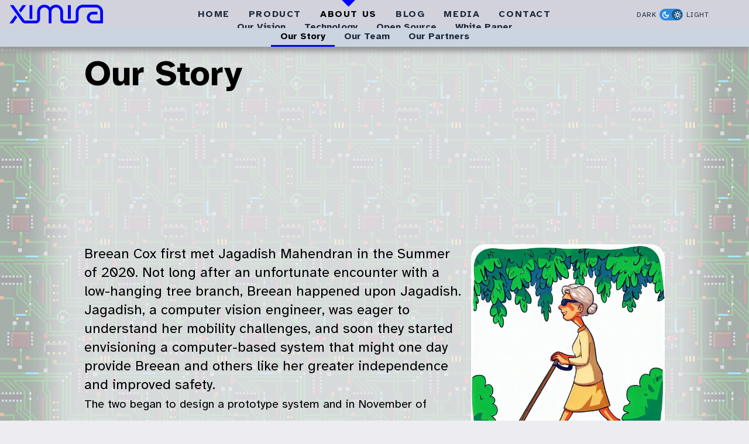

--- FILE ---
content_type: text/html; charset=utf-8
request_url: https://ximira.org/about
body_size: 5030
content:
<!DOCTYPE html>
<html lang="en">
  <head>
    <meta charset="utf-8" />
    <link rel="icon" href="/ximira-icon.ico" />
    <meta name="viewport" content="width=device-width, initial-scale=1" />

    <meta http-equiv="content-security-policy" content=""><title>Ximira - About Us</title><!-- HEAD_svelte-l6sf1j_START --><script async src="https://www.googletagmanager.com/gtag/js?id=G-HKSKT4MN1Z"></script><script>window.dataLayer = window.dataLayer || [];
        function gtag(){dataLayer.push(arguments);}
        gtag('js', new Date());

        gtag('config', 'G-HKSKT4MN1Z');
    </script><!-- HEAD_svelte-l6sf1j_END --><!-- HEAD_svelte-1uuuk8n_START --><!-- HEAD_svelte-1uuuk8n_END -->
	<link rel="stylesheet" href="/_app/immutable/assets/pages/__layout.svelte-f86d0df2.css">
	<link rel="stylesheet" href="/_app/immutable/assets/Icon-a7eaa819.css">
	<link rel="modulepreload" href="/_app/immutable/start-2321ecd2.js">
	<link rel="modulepreload" href="/_app/immutable/chunks/index-4edfb777.js">
	<link rel="modulepreload" href="/_app/immutable/chunks/index-cd08c80b.js">
	<link rel="modulepreload" href="/_app/immutable/pages/__layout.svelte-264101db.js">
	<link rel="modulepreload" href="/_app/immutable/chunks/Icon-fc57e7f0.js">
	<link rel="modulepreload" href="/_app/immutable/chunks/instagram-3bd74064.js">
	<link rel="modulepreload" href="/_app/immutable/pages/about/index.svelte-ebac0b2a.js">
  </head>
  <body style="display:none;">
    <div id="svelte">
      




<a class="sr-only focus:not-sr-only focus:fixed focus:z-50 svelte-1mvg63s" href="#main" title="Skip to main contents">Skip to Main Contents
</a>

<header class="text-ximiraSlate-700 bg-ximiraSlate-200 dark:text-ximiraSlate-200 dark:bg-black z-40 h-12 svelte-1mvg63s"><div class="nav-menu my-auto sm:hidden svelte-1mvg63s"><div class="block lg:hidden svelte-1mvg63s"><button id="burger-button" aria-label="Navigation Menu" class="navbar-burger flex items-center px-3 py-2 border rounded text-white border-white hover:text-white hover:border-white svelte-1mvg63s"><svg class="fill-current h-6 w-6 text-gray-700 svelte-1mvg63s" viewBox="0 0 20 20" xmlns="http://www.w3.org/2000/svg"><title class="svelte-1mvg63s">Menu</title><path d="M0 3h20v2H0V3zm0 6h20v2H0V9zm0 6h20v2H0v-2z" class="svelte-1mvg63s"></path></svg></button></div>

    

    <nav id="burger-nav" class="absolute w-11/12 items-center text-gray-700 bg-gray-300 dark:text-gray-400 dark:bg-black hidden svelte-1mvg63s"><ul class="svelte-1mvg63s"><li class="svelte-1mvg63s"><a title="Home page" href="/" class="svelte-1mvg63s">Home</a></li>
        <li class="svelte-1mvg63s"><span class="svelte-1mvg63s">Product</span>
          <ul class="svelte-1mvg63s"><li class="svelte-1mvg63s"><a sveltekit:prefetch title="Product page" href="/product" class="svelte-1mvg63s">Our Vision</a></li>
            <li class="svelte-1mvg63s"><a sveltekit:prefetch title="Technology page" href="/product/technology" class="svelte-1mvg63s">Technology</a></li>
            <li class="svelte-1mvg63s"><a sveltekit:prefetch title="Open Source page" href="/product/opensource" class="svelte-1mvg63s">Open Source</a></li>
            <li class="svelte-1mvg63s"><a sveltekit:prefetch title="White Paper page" href="/product/whitepaper" class="svelte-1mvg63s">White Paper</a></li>
            </ul></li>
        <li class="svelte-1mvg63s"><span class="svelte-1mvg63s">About Us</span>
          <ul class="svelte-1mvg63s"><li class="svelte-1mvg63s active"><a sveltekit:prefetch title="Our Story page" href="/about" class="svelte-1mvg63s">Our Story</a></li>
            <li class="svelte-1mvg63s"><a sveltekit:prefetch title="Our Team page" href="/about/team" class="svelte-1mvg63s">Our Team</a></li>
            <li class="svelte-1mvg63s"><a sveltekit:prefetch title="Partners page" href="/about/partners" class="svelte-1mvg63s">Our Partners</a></li>
            </ul></li>
        <li class="svelte-1mvg63s"><a title="Blog page" href="/blog" class="svelte-1mvg63s">Blog</a></li>
        <li class="svelte-1mvg63s"><a title="Media Page" href="/media" class="svelte-1mvg63s">Media</a></li>
        <li class="svelte-1mvg63s"><a title="Contact Us page" href="/contact" class="svelte-1mvg63s">Contact Us</a></li></ul></nav></div>

  <div class="w-48 px-4 my-auto sm:w-16 md:w-48 svelte-1mvg63s"><a href="/" title="Home page" class="sm:hidden md:inline svelte-1mvg63s"><img src="/ximira-logo.svg" alt="Ximira logo" class="svelte-1mvg63s"></a></div>

  

  <nav id="main-nav" class="hidden sm:flex svelte-1mvg63s"><ul class="svelte-1mvg63s"><li class="svelte-1mvg63s"><a sveltekit:prefetch title="Home page" href="/" class="svelte-1mvg63s">Home</a></li>
      <li class="svelte-1mvg63s"><a sveltekit:prefetch title="Product page" href="/product" class="svelte-1mvg63s">Product</a>
        <ul class="svelte-1mvg63s"><li class="svelte-1mvg63s"><a sveltekit:prefetch title="Product page" href="/product" class="svelte-1mvg63s">Our Vision</a></li>
          <li class="svelte-1mvg63s"><a sveltekit:prefetch title="Technology page" href="/product/technology" class="svelte-1mvg63s">Technology</a></li>
          <li class="svelte-1mvg63s"><a sveltekit:prefetch title="Open Source page" href="/product/opensource" class="svelte-1mvg63s">Open Source</a></li>
          <li class="svelte-1mvg63s"><a sveltekit:prefetch title="White Paper page" href="/product/whitepaper" class="svelte-1mvg63s">White Paper</a></li>
          </ul></li>
      <li class="svelte-1mvg63s active"><a sveltekit:prefetch title="About Us page" href="/about" class="svelte-1mvg63s">About Us</a>
        <ul class="svelte-1mvg63s"><li class="svelte-1mvg63s active"><a sveltekit:prefetch title="Our Story page" href="/about" class="svelte-1mvg63s">Our Story</a></li>
          <li class="svelte-1mvg63s"><a sveltekit:prefetch title="Our Team page" href="/about/team" class="svelte-1mvg63s">Our Team</a></li>

          <li class="svelte-1mvg63s"><a sveltekit:prefetch title="Partners page" href="/about/partners" class="svelte-1mvg63s">Our Partners</a></li>
          </ul></li>
      <li class="svelte-1mvg63s"><a sveltekit:prefetch title="Blog page" href="/blog" class="svelte-1mvg63s">Blog</a></li>
      <li class="svelte-1mvg63s"><a sveltekit:prefetch title="Media Page" href="/media" class="svelte-1mvg63s">Media</a></li>
      <li class="svelte-1mvg63s"><a sveltekit:prefetch title="Contact Us page" href="/contact" class="svelte-1mvg63s">Contact</a></li></ul></nav>

  <div class="toggle w-20 lg:w-48 flex items-center svelte-1mvg63s"><label class="svelte-v30kfn"><span class="sr-only"> mode</span>
  <span class="text-gray-800 dark:text-gray-400 hidden lg:inline">dark</span>
  <input type="checkbox" title="toggle dark mode" aria-label="toggle dark mode" checked class="svelte-v30kfn">
  <span class="toggle nightwind-prevent svelte-v30kfn" title="toggle dark mode"><span class="toggleIcons svelte-v30kfn"><svg width="24" height="24" viewBox="0 0 24 24" aria-hidden="true" class="svelte-v30kfn"><use xlink:href="icons.svg#moon"></use></svg>
      <svg width="24" height="24" viewBox="0 0 24 24" aria-hidden="true" class="svelte-v30kfn"><use xlink:href="icons.svg#sun"></use></svg></span></span>
  <span class="text-gray-800 dark:text-gray-400 hidden lg:inline">light</span>
</label></div>

  <style class="svelte-1mvg63s"></style>
</header>
<main id="main">

<div class="backdrop center-content"><div id="banner" role="banner"><h1>Our Story</h1></div>
  
  <div id="content-container"><div id="content" class="prose dark:prose-invert prose-xl"><div class="mb-16"><iframe width="100%" src="https://www.youtube.com/embed/QsXf85ryGB4?si=MTKTALop62plrYTH" title="YouTube video player" frameborder="0" allow="accelerometer; autoplay; clipboard-write; encrypted-media; gyroscope; picture-in-picture; web-share" allowfullscreen style="max-width: 768px; aspect-ratio: 16 / 9;"></iframe></div>    

      <section><img src="/images/woman-tree.jpg" alt="cartoon of blind woman walking towards a low tree branch" class="sm:float-right clear-right sm:w-1/3 sm:ml-4 my-0 rounded-3xl">
        <p class="text-2xl">Breean Cox first met Jagadish Mahendran in the Summer of 2020. Not long after
          an unfortunate encounter with a low-hanging tree branch, Breean happened
          upon Jagadish. Jagadish, a computer vision engineer, was eager to understand
          her mobility challenges, and soon they started envisioning a computer-based
          system that might one day provide Breean and others like her greater independence
          and improved safety.
        </p></section>

      <p>The two began to design a prototype system and in November of 2020, the first
        iteration of what was known as Project Mira was submitted to the OpenCV Spatial AI
        Competition. After being awarded first prize, Jagadish and Breean agreed to
        continue their collaboration in the hopes of advancing Project Mira from
        promising prototype into a turnkey solution.
      </p>
      <div class="sm:float-left clear-left sm:w-1/3 sm:mr-4 my-0 py-4"><img src="/images/ximira-logo-white.png" alt="man walking with cane" class="-rotate-12 rounded-3xl"></div>
      <p>Though the team were committed to the project remaining open source, they decided to 
        create a formal organization to oversee development and to manage funding efforts. Thus,
        in late 2021 Ximira, LLC was formed.
      </p>
      <p>Then as today, Ximira is an organization with a social purpose mission staffed 
        by a <a href="/about/team">team of volunteers</a>. And we are forever grateful to 
        our partners and sponsors for allowing us to keep moving towards achieving 
        <a href="/product">the vision for our product</a>.
      </p></div></div></div></main>
<footer class="svelte-inb4ju"><div class="center-content flex flex-row flex-wrap w-full mx-auto my-0 py-9 justify-center items-start"><div class="col svelte-inb4ju"><div class="svelte-inb4ju"><a href="/" title="Home page"><img src="/ximira-logo.svg" alt="Ximira logo" class="w-44 inline-block mx-2 my-0">
          <div class="text-[.68rem] whitespace-nowrap font-bold italic">Intelligent Accessibility for the Blind
          </div></a>
        <div class="py-1"><a href="/cdn-cgi/l/email-protection#3a4d5f58575b494e5f487a42535753485b1455485d" title="Email the webmaster"><svg version="1.1" class="fa-icon  svelte-t2yqf8" width="11.2" height="11.2" role="presentation" viewBox="0 0 1792 1792" style="font-size: 0.7em">
    <path id="path-0" d="M1664 1504v-768q-32 36-69 66-268 206-426 338-51 43-83 67t-86.5 48.5-102.5 24.5h-1-1q-48 0-102.5-24.5t-86.5-48.5-83-67q-158-132-426-338-37-30-69-66v768q0 13 9.5 22.5t22.5 9.5h1472q13 0 22.5-9.5t9.5-22.5zM1664 453v-11-13.5t-0.5-13-3-12.5-5.5-9-9-7.5-14-2.5h-1472q-13 0-22.5 9.5t-9.5 22.5q0 168 147 284 193 152 401 317 6 5 35 29.5t46 37.5 44.5 31.5 50.5 27.5 43 9h1 1q20 0 43-9t50.5-27.5 44.5-31.5 46-37.5 35-29.5q208-165 401-317 54-43 100.5-115.5t46.5-131.5zM1792 416v1088q0 66-47 113t-113 47h-1472q-66 0-113-47t-47-113v-1088q0-66 47-113t113-47h1472q66 0 113 47t47 113z"></path>
      
      
  </svg> Webmaster
          </a></div>
        <div>©2025 Ximira LLC
        </div></div></div>
    <div class="col svelte-inb4ju"><div class="svelte-inb4ju"><h2 class="svelte-inb4ju">Product</h2>
        <ul class="svelte-inb4ju"><li class="svelte-inb4ju"><a sveltekit:prefetch title="Our Vision page" href="/product">Our Vision</a></li>
          <li class="svelte-inb4ju"><a sveltekit:prefetch title="Our Technology page" href="/product/technology">Technology</a></li>
          <li class="svelte-inb4ju"><a sveltekit:prefetch title="Open Source page" href="/product/opensource">Open Source</a></li>
          <li class="svelte-inb4ju"><a sveltekit:prefetch title="WHite Paper page" href="/product/whitepaper">White Paper</a></li>
          </ul></div></div>
    <div class="col svelte-inb4ju"><div class="svelte-inb4ju"><h2 class="svelte-inb4ju">Company</h2>
        <ul class="svelte-inb4ju"><li class="svelte-inb4ju"><a sveltekit:prefetch title="Our Story page" href="/about">Our Story</a></li>
          <li class="svelte-inb4ju"><a sveltekit:prefetch title="Our Team page" href="/about/team">Our Team</a></li>
          <li class="svelte-inb4ju"><a sveltekit:prefetch title="Our Partners" href="/about/partners">Our Partners</a></li>
          </ul></div></div>
    <div class="col svelte-inb4ju"><div class="svelte-inb4ju"><h2 class="svelte-inb4ju">Communications</h2>
        <ul class="svelte-inb4ju"><li class="svelte-inb4ju"><a sveltekit:prefetch title="Blog page" href="/blog">Blog</a></li>
          <li class="svelte-inb4ju"><a sveltekit:prefetch title="Media Page" href="/media">Media</a></li>
          <li class="svelte-inb4ju"><a sveltekit:prefetch title="Contact Us page" href="/contact">Contact Us</a></li>
          <li class="social svelte-inb4ju"><a href="https://www.facebook.com/Ximira-LLC-106627175132440" target="_blank" title="Follow Us On Facebook" class="svelte-inb4ju"><svg version="1.1" class="fa-icon  svelte-t2yqf8" width="11.428571428571427" height="20" role="presentation" viewBox="0 0 1024 1792" style="font-size: 1.25em">
    <path id="path-0" d="M959 12v264h-157q-86 0-116 36t-30 108v189h293l-39 296h-254v759h-306v-759h-255v-296h255v-218q0-186 104-288.5t277-102.5q147 0 228 12z"></path>
      
      
  </svg></a>
            <a href="https://www.instagram.com/ximirallc/" target="_blank" title="Follow Us On Instagram" class="svelte-inb4ju"><svg version="1.1" class="fa-icon  svelte-t2yqf8" width="17.142857142857142" height="20" role="presentation" viewBox="0 0 1536 1792" style="font-size: 1.25em">
    <path id="path-0" d="M1024 896q0-106-75-181t-181-75-181 75-75 181 75 181 181 75 181-75 75-181zM1162 896q0 164-115 279t-279 115-279-115-115-279 115-279 279-115 279 115 115 279zM1270 486q0 38-27 65t-65 27-65-27-27-65 27-65 65-27 65 27 27 65zM768 266q-7 0-76.5-0.5t-105.5 0-96.5 3-103 10-71.5 18.5q-50 20-88 58t-58 88q-11 29-18.5 71.5t-10 103-3 96.5 0 105.5 0.5 76.5-0.5 76.5 0 105.5 3 96.5 10 103 18.5 71.5q20 50 58 88t88 58q29 11 71.5 18.5t103 10 96.5 3 105.5 0 76.5-0.5 76.5 0.5 105.5 0 96.5-3 103-10 71.5-18.5q50-20 88-58t58-88q11-29 18.5-71.5t10-103 3-96.5 0-105.5-0.5-76.5 0.5-76.5 0-105.5-3-96.5-10-103-18.5-71.5q-20-50-58-88t-88-58q-29-11-71.5-18.5t-103-10-96.5-3-105.5 0-76.5 0.5zM1536 896q0 229-5 317-10 208-124 322t-322 124q-88 5-317 5t-317-5q-208-10-322-124t-124-322q-5-88-5-317t5-317q10-208 124-322t322-124q88-5 317-5t317 5q208 10 322 124t124 322q5 88 5 317z"></path>
      
      
  </svg></a>
            <a href="https://twitter.com/XimiraLLC" target="_blank" title="Follow Us On Twitter" class="svelte-inb4ju"><svg version="1.1" class="fa-icon  svelte-t2yqf8" width="18.571428571428573" height="20" role="presentation" viewBox="0 0 1664 1792" style="font-size: 1.25em">
    <path id="path-0" d="M1620 408q-67 98-162 167 1 14 1 42 0 130-38 259.5t-115.5 248.5-184.5 210.5-258 146-323 54.5q-271 0-496-145 35 4 78 4 225 0 401-138-105-2-188-64.5t-114-159.5q33 5 61 5 43 0 85-11-112-23-185.5-111.5t-73.5-205.5v-4q68 38 146 41-66-44-105-115t-39-154q0-88 44-163 121 149 294.5 238.5t371.5 99.5q-8-38-8-74 0-134 94.5-228.5t228.5-94.5q140 0 236 102 109-21 205-78-37 115-142 178 93-10 186-50z"></path>
      
      
  </svg></a></li></ul></div></div></div>
</footer>


		<script data-cfasync="false" src="/cdn-cgi/scripts/5c5dd728/cloudflare-static/email-decode.min.js"></script><script type="module" data-sveltekit-hydrate="9wq628">
		import { start } from "/_app/immutable/start-2321ecd2.js";
		start({
			target: document.querySelector('[data-sveltekit-hydrate="9wq628"]').parentNode,
			paths: {"base":"","assets":""},
			session: {},
			route: true,
			spa: false,
			trailing_slash: "never",
			hydrate: {
				status: 200,
				error: null,
				nodes: [0, 2],
				params: {},
				routeId: "about"
			}
		});
	</script>
    </div>
  <script defer src="https://static.cloudflareinsights.com/beacon.min.js/vcd15cbe7772f49c399c6a5babf22c1241717689176015" integrity="sha512-ZpsOmlRQV6y907TI0dKBHq9Md29nnaEIPlkf84rnaERnq6zvWvPUqr2ft8M1aS28oN72PdrCzSjY4U6VaAw1EQ==" data-cf-beacon='{"version":"2024.11.0","token":"4e3a6a66a4e34c53a78139caeea63763","r":1,"server_timing":{"name":{"cfCacheStatus":true,"cfEdge":true,"cfExtPri":true,"cfL4":true,"cfOrigin":true,"cfSpeedBrain":true},"location_startswith":null}}' crossorigin="anonymous"></script>
</body>
</html>


--- FILE ---
content_type: text/css; charset=utf-8
request_url: https://ximira.org/_app/immutable/assets/pages/__layout.svelte-f86d0df2.css
body_size: 10275
content:
@import"https://fonts.googleapis.com/css2?family=Atkinson+Hyperlegible:ital,wght@0,400;0,700;1,400;1,700&display=swap";label.svelte-v30kfn.svelte-v30kfn{--toggle-height:20px;align-items:center;background:transparent;border:none;box-sizing:border-box;display:flex;font-family:var(--monospace);font-size:.75rem;letter-spacing:.05em;margin:1px 0;padding:0;text-transform:uppercase}input.svelte-v30kfn.svelte-v30kfn,label.svelte-v30kfn.svelte-v30kfn{position:absolute}input.svelte-v30kfn.svelte-v30kfn{height:0;opacity:0;overflow:hidden;width:0}.toggle.svelte-v30kfn.svelte-v30kfn{--tw-bg-opacity:1;--tw-text-opacity:1;background-color:rgb(48 138 219/var(--tw-bg-opacity));color:rgb(255 255 255/var(--tw-text-opacity));cursor:pointer;display:inline-block;height:var(--toggle-height);margin:.5em;position:relative;width:calc(var(--toggle-height)*2)}.toggle.svelte-v30kfn.svelte-v30kfn,.toggle.svelte-v30kfn.svelte-v30kfn:after{border-radius:var(--toggle-height)}.toggle.svelte-v30kfn.svelte-v30kfn:after{--tw-bg-opacity:1;background-color:rgb(29 83 131/var(--tw-bg-opacity));content:"";height:calc(var(--toggle-height) - 2px);left:1px;position:absolute;top:1px;transition:all .25s cubic-bezier(.19,1,.22,1);width:calc(var(--toggle-height) - 2px)}input.svelte-v30kfn:checked~.toggle.svelte-v30kfn:after{left:calc(var(--toggle-height) + 1px)}.toggleIcons.svelte-v30kfn.svelte-v30kfn{display:flex;font-size:14px;height:calc(100% - 6px);justify-content:space-between;left:4px;pointer-events:none;position:absolute;top:4px;width:calc(100% - 7px);z-index:1}svg.svelte-v30kfn.svelte-v30kfn{fill:none;stroke:currentColor;stroke-width:3px;stroke-linecap:round;bottom:calc(var(--line-height) - 24px);height:.9em;position:relative;width:.9em}.svelte-1mvg63s.svelte-1mvg63s.svelte-1mvg63s.svelte-1mvg63s.svelte-1mvg63s{--shadow-color:#999;--glow-color:#666}.dark .svelte-1mvg63s.svelte-1mvg63s.svelte-1mvg63s.svelte-1mvg63s.svelte-1mvg63s{--shadow-color:#333;--glow-color:#aaa}header.svelte-1mvg63s.svelte-1mvg63s.svelte-1mvg63s.svelte-1mvg63s.svelte-1mvg63s{box-shadow:0 .5rem .5rem var(--shadow-color);display:flex;flex-direction:row;justify-content:space-between;position:fixed;width:100vw}.toggle.svelte-1mvg63s.svelte-1mvg63s.svelte-1mvg63s.svelte-1mvg63s.svelte-1mvg63s{align-items:center;display:flex;justify-content:left}#main-nav.svelte-1mvg63s.svelte-1mvg63s.svelte-1mvg63s.svelte-1mvg63s.svelte-1mvg63s{flex-direction:column;justify-content:center}#main-nav.svelte-1mvg63s>ul.svelte-1mvg63s.svelte-1mvg63s.svelte-1mvg63s.svelte-1mvg63s{align-items:center;background-size:contain;display:flex;height:3rem;justify-content:center;list-style:none;margin:0;padding:0;position:relative}#main-nav.svelte-1mvg63s li.svelte-1mvg63s.svelte-1mvg63s.svelte-1mvg63s.svelte-1mvg63s{height:100%;position:relative}#main-nav.svelte-1mvg63s a.svelte-1mvg63s.svelte-1mvg63s.svelte-1mvg63s.svelte-1mvg63s{--tw-text-opacity:1;align-items:center;color:rgb(30 41 59/var(--tw-text-opacity));display:flex;font-weight:700;height:100%;padding:0 1rem;transition:text-shadow .2s linear;white-space:nowrap}.dark #main-nav.svelte-1mvg63s a.svelte-1mvg63s.svelte-1mvg63s.svelte-1mvg63s.svelte-1mvg63s{--tw-text-opacity:1;color:rgb(148 163 184/var(--tw-text-opacity))}#main-nav.svelte-1mvg63s a.svelte-1mvg63s.svelte-1mvg63s.svelte-1mvg63s.svelte-1mvg63s:hover{text-shadow:0 0 .5rem var(--glow-color)}#main-nav.svelte-1mvg63s li.active.svelte-1mvg63s>a.svelte-1mvg63s.svelte-1mvg63s.svelte-1mvg63s{--tw-text-opacity:1;color:rgb(0 0 0/var(--tw-text-opacity))}.dark #main-nav.svelte-1mvg63s li.active.svelte-1mvg63s>a.svelte-1mvg63s.svelte-1mvg63s.svelte-1mvg63s{--tw-text-opacity:1;color:rgb(255 255 255/var(--tw-text-opacity))}#main-nav.svelte-1mvg63s>ul.svelte-1mvg63s>li.active.svelte-1mvg63s>a.svelte-1mvg63s.svelte-1mvg63s:before{--size:.7rem;border-top:var(--size) solid transparent;border:var(--size) solid transparent;border-top-color:#00f;content:"";height:0;left:calc(50% - var(--size));position:absolute;top:0;width:0}#main-nav.svelte-1mvg63s>ul.svelte-1mvg63s>li.svelte-1mvg63s>a.svelte-1mvg63s.svelte-1mvg63s{font-size:1rem;font-weight:700;letter-spacing:.1rem;text-transform:uppercase}#main-nav.svelte-1mvg63s>ul.svelte-1mvg63s>li.svelte-1mvg63s>ul.svelte-1mvg63s.svelte-1mvg63s{--tw-bg-opacity:1;--tw-text-opacity:1;align-items:center;background-color:rgb(203 213 225/var(--tw-bg-opacity));box-shadow:0 .5rem .5rem var(--shadow-color);color:rgb(30 41 59/var(--tw-text-opacity));display:flex;height:0;justify-content:center;left:0;list-style:none;margin:0;overflow:clip;padding:0;position:fixed;transition:height .3s .2s;width:100vw}.dark #main-nav.svelte-1mvg63s>ul.svelte-1mvg63s>li.svelte-1mvg63s>ul.svelte-1mvg63s.svelte-1mvg63s{--tw-bg-opacity:1;--tw-text-opacity:1;background-color:rgb(0 0 0/var(--tw-bg-opacity));color:rgb(148 163 184/var(--tw-text-opacity))}#main-nav.svelte-1mvg63s>ul.svelte-1mvg63s>li.active.svelte-1mvg63s>ul.svelte-1mvg63s.svelte-1mvg63s{height:2rem}#main-nav.svelte-1mvg63s>ul.svelte-1mvg63s>li.svelte-1mvg63s:focus-within>ul.svelte-1mvg63s.svelte-1mvg63s,#main-nav.svelte-1mvg63s>ul.svelte-1mvg63s>li.svelte-1mvg63s:hover>ul.svelte-1mvg63s.svelte-1mvg63s{height:2rem;transition:height .3s .2s}#main-nav.svelte-1mvg63s>ul.svelte-1mvg63s>li.svelte-1mvg63s>ul.svelte-1mvg63s>li.svelte-1mvg63s{border-bottom:.2rem solid transparent}#main-nav.svelte-1mvg63s>ul.svelte-1mvg63s>li.svelte-1mvg63s>ul.svelte-1mvg63s>li.active.svelte-1mvg63s{border-bottom:.2rem solid blue}#burger-nav.svelte-1mvg63s.svelte-1mvg63s.svelte-1mvg63s.svelte-1mvg63s.svelte-1mvg63s{box-shadow:1.5rem 1.5rem 1.5rem var(--shadow-color)}#burger-nav.svelte-1mvg63s span.svelte-1mvg63s.svelte-1mvg63s.svelte-1mvg63s.svelte-1mvg63s{--tw-bg-opacity:1;background-color:rgb(226 232 240/var(--tw-bg-opacity));display:block;font-size:.875rem;font-weight:800;line-height:1.25rem;padding-left:1rem}.dark #burger-nav.svelte-1mvg63s span.svelte-1mvg63s.svelte-1mvg63s.svelte-1mvg63s.svelte-1mvg63s{--tw-bg-opacity:1;background-color:rgb(30 41 59/var(--tw-bg-opacity))}#burger-nav.svelte-1mvg63s a.svelte-1mvg63s.svelte-1mvg63s.svelte-1mvg63s.svelte-1mvg63s{display:block;font-size:1.5rem;line-height:2rem;padding:.5rem}#burger-nav.svelte-1mvg63s a.svelte-1mvg63s.svelte-1mvg63s.svelte-1mvg63s.svelte-1mvg63s:focus,#burger-nav.svelte-1mvg63s a.svelte-1mvg63s.svelte-1mvg63s.svelte-1mvg63s.svelte-1mvg63s:hover{--tw-bg-opacity:1;background-color:rgb(203 213 225/var(--tw-bg-opacity))}.dark #burger-nav.svelte-1mvg63s a.svelte-1mvg63s.svelte-1mvg63s.svelte-1mvg63s.svelte-1mvg63s:focus,.dark #burger-nav.svelte-1mvg63s a.svelte-1mvg63s.svelte-1mvg63s.svelte-1mvg63s.svelte-1mvg63s:hover{--tw-bg-opacity:1;background-color:rgb(51 65 85/var(--tw-bg-opacity))}#burger-nav.svelte-1mvg63s li.svelte-1mvg63s li a.svelte-1mvg63s.svelte-1mvg63s.svelte-1mvg63s{padding-left:2rem}footer.svelte-inb4ju.svelte-inb4ju{--tw-bg-opacity:1;--tw-text-opacity:1;background-color:rgb(210 210 221/var(--tw-bg-opacity));box-shadow:0 -.5rem .5rem #999;color:rgb(0 0 0/var(--tw-text-opacity));font-size:.75rem;line-height:1rem;margin-top:1rem}.dark footer.svelte-inb4ju.svelte-inb4ju{--tw-bg-opacity:1;--tw-text-opacity:1;background-color:rgb(0 0 0/var(--tw-bg-opacity));box-shadow:0 -.5rem .5rem #333;color:rgb(210 210 221/var(--tw-text-opacity))}h2.svelte-inb4ju.svelte-inb4ju{font-size:.875rem;font-weight:700;line-height:1.25rem;text-transform:uppercase}h2.svelte-inb4ju.svelte-inb4ju,ul.svelte-inb4ju.svelte-inb4ju{margin:0;padding:0}ul.svelte-inb4ju.svelte-inb4ju{list-style-type:none}li.svelte-inb4ju.svelte-inb4ju{margin:.25rem 0}.social.svelte-inb4ju a.svelte-inb4ju{display:inline-block;padding-bottom:.5rem;padding-right:1rem;padding-top:.5rem}.col.svelte-inb4ju.svelte-inb4ju{flex-direction:column;max-width:25%;min-width:25%;text-align:right}.col.svelte-inb4ju.svelte-inb4ju:first-of-type{margin-bottom:.25rem;margin-top:.25rem;text-align:left}.col.svelte-inb4ju>div.svelte-inb4ju{display:inline-block;text-align:left}@media (max-width:800px){footer.svelte-inb4ju.svelte-inb4ju{font-size:.875rem;line-height:1.25rem}h2.svelte-inb4ju.svelte-inb4ju{font-size:1.125rem;line-height:1.75rem}.col.svelte-inb4ju.svelte-inb4ju{max-width:65%;min-width:65%;padding-left:2rem;padding-top:1rem;text-align:left}.col.svelte-inb4ju.svelte-inb4ju:nth-of-type(2n){max-width:35%;min-width:35%}.col.svelte-inb4ju.svelte-inb4ju:first-of-type{margin-bottom:0;margin-top:0}}@media (max-width:639px){.col.svelte-inb4ju.svelte-inb4ju{max-width:100%!important;min-width:100%!important;text-align:center!important}.col.svelte-inb4ju>div.svelte-inb4ju{text-align:center}.social.svelte-inb4ju a.svelte-inb4ju{padding:1rem}}/*! tailwindcss v3.0.24 | MIT License | https://tailwindcss.com*/*,:after,:before{border:0 solid #e2e8f0;box-sizing:border-box}:after,:before{--tw-content:""}html{-webkit-text-size-adjust:100%;font-family:ui-sans-serif,system-ui,-apple-system,BlinkMacSystemFont,Segoe UI,Roboto,Helvetica Neue,Arial,Noto Sans,sans-serif,Apple Color Emoji,Segoe UI Emoji,Segoe UI Symbol,Noto Color Emoji;line-height:1.5;-moz-tab-size:4;-o-tab-size:4;tab-size:4}body{line-height:inherit;margin:0}hr{border-top-width:1px;color:inherit;height:0}abbr:where([title]){-webkit-text-decoration:underline dotted;text-decoration:underline dotted}h1,h2,h3,h4,h5,h6{font-size:inherit;font-weight:inherit}a{color:inherit;text-decoration:inherit}b,strong{font-weight:bolder}code,kbd,pre,samp{font-family:ui-monospace,SFMono-Regular,Menlo,Monaco,Consolas,Liberation Mono,Courier New,monospace;font-size:1em}small{font-size:80%}sub,sup{font-size:75%;line-height:0;position:relative;vertical-align:baseline}sub{bottom:-.25em}sup{top:-.5em}table{border-collapse:collapse;border-color:inherit;text-indent:0}button,input,optgroup,select,textarea{color:inherit;font-family:inherit;font-size:100%;line-height:inherit;margin:0;padding:0}button,select{text-transform:none}[type=button],[type=reset],[type=submit],button{-webkit-appearance:button;background-color:transparent;background-image:none}:-moz-focusring{outline:auto}:-moz-ui-invalid{box-shadow:none}progress{vertical-align:baseline}::-webkit-inner-spin-button,::-webkit-outer-spin-button{height:auto}[type=search]{-webkit-appearance:textfield;outline-offset:-2px}::-webkit-search-decoration{-webkit-appearance:none}::-webkit-file-upload-button{-webkit-appearance:button;font:inherit}summary{display:list-item}blockquote,dd,dl,figure,h1,h2,h3,h4,h5,h6,hr,p,pre{margin:0}fieldset{margin:0}fieldset,legend{padding:0}menu,ol,ul{list-style:none;margin:0;padding:0}textarea{resize:vertical}input::-moz-placeholder,textarea::-moz-placeholder{color:#94a3b8;opacity:1}input:-ms-input-placeholder,textarea:-ms-input-placeholder{color:#94a3b8;opacity:1}input::placeholder,textarea::placeholder{color:#94a3b8;opacity:1}[role=button],button{cursor:pointer}:disabled{cursor:default}audio,canvas,embed,iframe,img,object,svg,video{display:block;vertical-align:middle}img,video{height:auto;max-width:100%}[hidden]{display:none}[multiple],[type=date],[type=datetime-local],[type=email],[type=month],[type=number],[type=password],[type=search],[type=tel],[type=text],[type=time],[type=url],[type=week],select,textarea{--tw-shadow:0 0 #0000;-webkit-appearance:none;-moz-appearance:none;appearance:none;background-color:#fff;border-color:#64748b;border-radius:0;border-width:1px;font-size:1rem;line-height:1.5rem;padding:.5rem .75rem}[multiple]:focus,[type=date]:focus,[type=datetime-local]:focus,[type=email]:focus,[type=month]:focus,[type=number]:focus,[type=password]:focus,[type=search]:focus,[type=tel]:focus,[type=text]:focus,[type=time]:focus,[type=url]:focus,[type=week]:focus,select:focus,textarea:focus{--tw-ring-inset:var(--tw-empty, );--tw-ring-offset-width:0px;--tw-ring-offset-color:#fff;--tw-ring-color:#2563eb;--tw-ring-offset-shadow:var(--tw-ring-inset) 0 0 0 var(--tw-ring-offset-width) var(--tw-ring-offset-color);--tw-ring-shadow:var(--tw-ring-inset) 0 0 0 calc(1px + var(--tw-ring-offset-width)) var(--tw-ring-color);border-color:#2563eb;box-shadow:var(--tw-ring-offset-shadow),var(--tw-ring-shadow),var(--tw-shadow);outline:2px solid transparent;outline-offset:2px}input::-moz-placeholder,textarea::-moz-placeholder{color:#64748b;opacity:1}input:-ms-input-placeholder,textarea:-ms-input-placeholder{color:#64748b;opacity:1}input::placeholder,textarea::placeholder{color:#64748b;opacity:1}::-webkit-datetime-edit-fields-wrapper{padding:0}::-webkit-date-and-time-value{min-height:1.5em}::-webkit-datetime-edit,::-webkit-datetime-edit-day-field,::-webkit-datetime-edit-hour-field,::-webkit-datetime-edit-meridiem-field,::-webkit-datetime-edit-millisecond-field,::-webkit-datetime-edit-minute-field,::-webkit-datetime-edit-month-field,::-webkit-datetime-edit-second-field,::-webkit-datetime-edit-year-field{padding-bottom:0;padding-top:0}select{color-adjust:exact;background-image:url("data:image/svg+xml;charset=utf-8,%3Csvg xmlns='http://www.w3.org/2000/svg' fill='none' viewBox='0 0 20 20'%3E%3Cpath stroke='%2364748b' stroke-linecap='round' stroke-linejoin='round' stroke-width='1.5' d='m6 8 4 4 4-4'/%3E%3C/svg%3E");background-position:right .5rem center;background-repeat:no-repeat;background-size:1.5em 1.5em;padding-right:2.5rem;-webkit-print-color-adjust:exact;print-color-adjust:exact}[multiple]{color-adjust:unset;background-image:none;background-position:0 0;background-repeat:unset;background-size:initial;padding-right:.75rem;-webkit-print-color-adjust:unset;print-color-adjust:unset}[type=checkbox],[type=radio]{color-adjust:exact;--tw-shadow:0 0 #0000;-webkit-appearance:none;-moz-appearance:none;appearance:none;background-color:#fff;background-origin:border-box;border-color:#64748b;border-width:1px;color:#2563eb;display:inline-block;flex-shrink:0;height:1rem;padding:0;-webkit-print-color-adjust:exact;print-color-adjust:exact;-webkit-user-select:none;-moz-user-select:none;-ms-user-select:none;user-select:none;vertical-align:middle;width:1rem}[type=checkbox]{border-radius:0}[type=radio]{border-radius:100%}[type=checkbox]:focus,[type=radio]:focus{--tw-ring-inset:var(--tw-empty, );--tw-ring-offset-width:2px;--tw-ring-offset-color:#fff;--tw-ring-color:#2563eb;--tw-ring-offset-shadow:var(--tw-ring-inset) 0 0 0 var(--tw-ring-offset-width) var(--tw-ring-offset-color);--tw-ring-shadow:var(--tw-ring-inset) 0 0 0 calc(2px + var(--tw-ring-offset-width)) var(--tw-ring-color);box-shadow:var(--tw-ring-offset-shadow),var(--tw-ring-shadow),var(--tw-shadow);outline:2px solid transparent;outline-offset:2px}[type=checkbox]:checked,[type=radio]:checked{background-color:currentColor;background-position:50%;background-repeat:no-repeat;background-size:100% 100%;border-color:transparent}[type=checkbox]:checked{background-image:url("data:image/svg+xml;charset=utf-8,%3Csvg viewBox='0 0 16 16' fill='%23fff' xmlns='http://www.w3.org/2000/svg'%3E%3Cpath d='M12.207 4.793a1 1 0 0 1 0 1.414l-5 5a1 1 0 0 1-1.414 0l-2-2a1 1 0 0 1 1.414-1.414L6.5 9.086l4.293-4.293a1 1 0 0 1 1.414 0z'/%3E%3C/svg%3E")}[type=radio]:checked{background-image:url("data:image/svg+xml;charset=utf-8,%3Csvg viewBox='0 0 16 16' fill='%23fff' xmlns='http://www.w3.org/2000/svg'%3E%3Ccircle cx='8' cy='8' r='3'/%3E%3C/svg%3E")}[type=checkbox]:checked:focus,[type=checkbox]:checked:hover,[type=radio]:checked:focus,[type=radio]:checked:hover{background-color:currentColor;border-color:transparent}[type=checkbox]:indeterminate{background-color:currentColor;background-image:url("data:image/svg+xml;charset=utf-8,%3Csvg xmlns='http://www.w3.org/2000/svg' fill='none' viewBox='0 0 16 16'%3E%3Cpath stroke='%23fff' stroke-linecap='round' stroke-linejoin='round' stroke-width='2' d='M4 8h8'/%3E%3C/svg%3E");background-position:50%;background-repeat:no-repeat;background-size:100% 100%;border-color:transparent}[type=checkbox]:indeterminate:focus,[type=checkbox]:indeterminate:hover{background-color:currentColor;border-color:transparent}[type=file]{background:unset;border-color:inherit;border-radius:0;border-width:0;font-size:unset;line-height:inherit;padding:0}[type=file]:focus{outline:1px solid ButtonText;outline:1px auto -webkit-focus-ring-color}*,:after,:before{--tw-translate-x:0;--tw-translate-y:0;--tw-rotate:0;--tw-skew-x:0;--tw-skew-y:0;--tw-scale-x:1;--tw-scale-y:1;--tw-pan-x: ;--tw-pan-y: ;--tw-pinch-zoom: ;--tw-scroll-snap-strictness:proximity;--tw-ordinal: ;--tw-slashed-zero: ;--tw-numeric-figure: ;--tw-numeric-spacing: ;--tw-numeric-fraction: ;--tw-ring-inset: ;--tw-ring-offset-width:0px;--tw-ring-offset-color:#fff;--tw-ring-color:rgba(59,130,246,.5);--tw-ring-offset-shadow:0 0 #0000;--tw-ring-shadow:0 0 #0000;--tw-shadow:0 0 #0000;--tw-shadow-colored:0 0 #0000;--tw-blur: ;--tw-brightness: ;--tw-contrast: ;--tw-grayscale: ;--tw-hue-rotate: ;--tw-invert: ;--tw-saturate: ;--tw-sepia: ;--tw-drop-shadow: ;--tw-backdrop-blur: ;--tw-backdrop-brightness: ;--tw-backdrop-contrast: ;--tw-backdrop-grayscale: ;--tw-backdrop-hue-rotate: ;--tw-backdrop-invert: ;--tw-backdrop-opacity: ;--tw-backdrop-saturate: ;--tw-backdrop-sepia: }.container{width:100%}@media (min-width:640px){.container{max-width:640px}}@media (min-width:768px){.container{max-width:768px}}@media (min-width:1024px){.container{max-width:1024px}}@media (min-width:1280px){.container{max-width:1280px}}@media (min-width:1536px){.container{max-width:1536px}}.prose{color:var(--tw-prose-body);max-width:65ch}.prose :where([class~=lead]):not(:where([class~=not-prose] *)){color:var(--tw-prose-lead);font-size:1.25em;line-height:1.6;margin-bottom:1.2em;margin-top:1.2em}.prose :where(a):not(:where([class~=not-prose] *)){color:var(--tw-prose-links);font-weight:500;text-decoration:underline}.prose :where(strong):not(:where([class~=not-prose] *)){color:var(--tw-prose-bold);font-weight:600}.prose :where(ol):not(:where([class~=not-prose] *)){list-style-type:decimal;padding-left:1.625em}.prose :where(ol[type=A]):not(:where([class~=not-prose] *)){list-style-type:upper-alpha}.prose :where(ol[type=a]):not(:where([class~=not-prose] *)){list-style-type:lower-alpha}.prose :where(ol[type=A s]):not(:where([class~=not-prose] *)){list-style-type:upper-alpha}.prose :where(ol[type=a s]):not(:where([class~=not-prose] *)){list-style-type:lower-alpha}.prose :where(ol[type=I]):not(:where([class~=not-prose] *)){list-style-type:upper-roman}.prose :where(ol[type=i]):not(:where([class~=not-prose] *)){list-style-type:lower-roman}.prose :where(ol[type=I s]):not(:where([class~=not-prose] *)){list-style-type:upper-roman}.prose :where(ol[type=i s]):not(:where([class~=not-prose] *)){list-style-type:lower-roman}.prose :where(ol[type="1"]):not(:where([class~=not-prose] *)){list-style-type:decimal}.prose :where(ul):not(:where([class~=not-prose] *)){list-style-type:disc;padding-left:1.625em}.prose :where(ol>li):not(:where([class~=not-prose] *))::marker{color:var(--tw-prose-counters);font-weight:400}.prose :where(ul>li):not(:where([class~=not-prose] *))::marker{color:var(--tw-prose-bullets)}.prose :where(hr):not(:where([class~=not-prose] *)){border-color:var(--tw-prose-hr);border-top-width:1px;margin-bottom:3em;margin-top:3em}.prose :where(blockquote):not(:where([class~=not-prose] *)){border-left-color:var(--tw-prose-quote-borders);border-left-width:.25rem;color:var(--tw-prose-quotes);font-style:italic;font-weight:500;margin-bottom:1.6em;margin-top:1.6em;padding-left:1em;quotes:"\201c""\201d""\2018""\2019"}.prose :where(blockquote p:first-of-type):not(:where([class~=not-prose] *)):before{content:open-quote}.prose :where(blockquote p:last-of-type):not(:where([class~=not-prose] *)):after{content:close-quote}.prose :where(h1):not(:where([class~=not-prose] *)){color:var(--tw-prose-headings);font-size:2.25em;font-weight:800;line-height:1.1111111;margin-bottom:.8888889em;margin-top:0}.prose :where(h1 strong):not(:where([class~=not-prose] *)){font-weight:900}.prose :where(h2):not(:where([class~=not-prose] *)){color:var(--tw-prose-headings);font-size:1.5em;font-weight:700;line-height:1.3333333;margin-bottom:1em;margin-top:2em}.prose :where(h2 strong):not(:where([class~=not-prose] *)){font-weight:800}.prose :where(h3):not(:where([class~=not-prose] *)){color:var(--tw-prose-headings);font-size:1.25em;font-weight:600;line-height:1.6;margin-bottom:.6em;margin-top:1.6em}.prose :where(h3 strong):not(:where([class~=not-prose] *)){font-weight:700}.prose :where(h4):not(:where([class~=not-prose] *)){color:var(--tw-prose-headings);font-weight:600;line-height:1.5;margin-bottom:.5em;margin-top:1.5em}.prose :where(h4 strong):not(:where([class~=not-prose] *)){font-weight:700}.prose :where(figure>*):not(:where([class~=not-prose] *)){margin-bottom:0;margin-top:0}.prose :where(figcaption):not(:where([class~=not-prose] *)){color:var(--tw-prose-captions);font-size:.875em;line-height:1.4285714;margin-top:.8571429em}.prose :where(code):not(:where([class~=not-prose] *)){color:var(--tw-prose-code);font-size:.875em;font-weight:600}.prose :where(code):not(:where([class~=not-prose] *)):before{content:"`"}.prose :where(code):not(:where([class~=not-prose] *)):after{content:"`"}.prose :where(a code):not(:where([class~=not-prose] *)){color:var(--tw-prose-links)}.prose :where(pre):not(:where([class~=not-prose] *)){background-color:var(--tw-prose-pre-bg);border-radius:.375rem;color:var(--tw-prose-pre-code);font-size:.875em;font-weight:400;line-height:1.7142857;margin-bottom:1.7142857em;margin-top:1.7142857em;overflow-x:auto;padding:.8571429em 1.1428571em}.prose :where(pre code):not(:where([class~=not-prose] *)){background-color:transparent;border-radius:0;border-width:0;color:inherit;font-family:inherit;font-size:inherit;font-weight:inherit;line-height:inherit;padding:0}.prose :where(pre code):not(:where([class~=not-prose] *)):before{content:none}.prose :where(pre code):not(:where([class~=not-prose] *)):after{content:none}.prose :where(table):not(:where([class~=not-prose] *)){font-size:.875em;line-height:1.7142857;margin-bottom:2em;margin-top:2em;table-layout:auto;text-align:left;width:100%}.prose :where(thead):not(:where([class~=not-prose] *)){border-bottom-color:var(--tw-prose-th-borders);border-bottom-width:1px}.prose :where(thead th):not(:where([class~=not-prose] *)){color:var(--tw-prose-headings);font-weight:600;padding-bottom:.5714286em;padding-left:.5714286em;padding-right:.5714286em;vertical-align:bottom}.prose :where(tbody tr):not(:where([class~=not-prose] *)){border-bottom-color:var(--tw-prose-td-borders);border-bottom-width:1px}.prose :where(tbody tr:last-child):not(:where([class~=not-prose] *)){border-bottom-width:0}.prose :where(tbody td):not(:where([class~=not-prose] *)){padding:.5714286em;vertical-align:baseline}.prose{--tw-prose-body:#374151;--tw-prose-headings:#111827;--tw-prose-lead:#4b5563;--tw-prose-links:#111827;--tw-prose-bold:#111827;--tw-prose-counters:#6b7280;--tw-prose-bullets:#d1d5db;--tw-prose-hr:#e5e7eb;--tw-prose-quotes:#111827;--tw-prose-quote-borders:#e5e7eb;--tw-prose-captions:#6b7280;--tw-prose-code:#111827;--tw-prose-pre-code:#e5e7eb;--tw-prose-pre-bg:#1f2937;--tw-prose-th-borders:#d1d5db;--tw-prose-td-borders:#e5e7eb;--tw-prose-invert-body:#d1d5db;--tw-prose-invert-headings:#fff;--tw-prose-invert-lead:#9ca3af;--tw-prose-invert-links:#fff;--tw-prose-invert-bold:#fff;--tw-prose-invert-counters:#9ca3af;--tw-prose-invert-bullets:#4b5563;--tw-prose-invert-hr:#374151;--tw-prose-invert-quotes:#f3f4f6;--tw-prose-invert-quote-borders:#374151;--tw-prose-invert-captions:#9ca3af;--tw-prose-invert-code:#fff;--tw-prose-invert-pre-code:#d1d5db;--tw-prose-invert-pre-bg:rgba(0,0,0,.5);--tw-prose-invert-th-borders:#4b5563;--tw-prose-invert-td-borders:#374151;font-size:1rem;line-height:1.75}.prose :where(p):not(:where([class~=not-prose] *)){margin-bottom:1.25em;margin-top:1.25em}.prose :where(img):not(:where([class~=not-prose] *)){margin-bottom:2em;margin-top:2em}.prose :where(video):not(:where([class~=not-prose] *)){margin-bottom:2em;margin-top:2em}.prose :where(figure):not(:where([class~=not-prose] *)){margin-bottom:2em;margin-top:2em}.prose :where(h2 code):not(:where([class~=not-prose] *)){font-size:.875em}.prose :where(h3 code):not(:where([class~=not-prose] *)){font-size:.9em}.prose :where(li):not(:where([class~=not-prose] *)){margin-bottom:.5em;margin-top:.5em}.prose :where(ol>li):not(:where([class~=not-prose] *)){padding-left:.375em}.prose :where(ul>li):not(:where([class~=not-prose] *)){padding-left:.375em}.prose>:where(ul>li p):not(:where([class~=not-prose] *)){margin-bottom:.75em;margin-top:.75em}.prose>:where(ul>li>:first-child):not(:where([class~=not-prose] *)){margin-top:1.25em}.prose>:where(ul>li>:last-child):not(:where([class~=not-prose] *)){margin-bottom:1.25em}.prose>:where(ol>li>:first-child):not(:where([class~=not-prose] *)){margin-top:1.25em}.prose>:where(ol>li>:last-child):not(:where([class~=not-prose] *)){margin-bottom:1.25em}.prose :where(ul ul,ul ol,ol ul,ol ol):not(:where([class~=not-prose] *)){margin-bottom:.75em;margin-top:.75em}.prose :where(hr+*):not(:where([class~=not-prose] *)){margin-top:0}.prose :where(h2+*):not(:where([class~=not-prose] *)){margin-top:0}.prose :where(h3+*):not(:where([class~=not-prose] *)){margin-top:0}.prose :where(h4+*):not(:where([class~=not-prose] *)){margin-top:0}.prose :where(thead th:first-child):not(:where([class~=not-prose] *)){padding-left:0}.prose :where(thead th:last-child):not(:where([class~=not-prose] *)){padding-right:0}.prose :where(tbody td:first-child):not(:where([class~=not-prose] *)){padding-left:0}.prose :where(tbody td:last-child):not(:where([class~=not-prose] *)){padding-right:0}.prose>:where(:first-child):not(:where([class~=not-prose] *)){margin-top:0}.prose>:where(:last-child):not(:where([class~=not-prose] *)){margin-bottom:0}.prose-sm{font-size:.875rem;line-height:1.7142857}.prose-sm :where(p):not(:where([class~=not-prose] *)){margin-bottom:1.1428571em;margin-top:1.1428571em}.prose-sm :where([class~=lead]):not(:where([class~=not-prose] *)){font-size:1.2857143em;line-height:1.5555556;margin-bottom:.8888889em;margin-top:.8888889em}.prose-sm :where(blockquote):not(:where([class~=not-prose] *)){margin-bottom:1.3333333em;margin-top:1.3333333em;padding-left:1.1111111em}.prose-sm :where(h1):not(:where([class~=not-prose] *)){font-size:2.1428571em;line-height:1.2;margin-bottom:.8em;margin-top:0}.prose-sm :where(h2):not(:where([class~=not-prose] *)){font-size:1.4285714em;line-height:1.4;margin-bottom:.8em;margin-top:1.6em}.prose-sm :where(h3):not(:where([class~=not-prose] *)){font-size:1.2857143em;line-height:1.5555556;margin-bottom:.4444444em;margin-top:1.5555556em}.prose-sm :where(h4):not(:where([class~=not-prose] *)){line-height:1.4285714;margin-bottom:.5714286em;margin-top:1.4285714em}.prose-sm :where(img):not(:where([class~=not-prose] *)){margin-bottom:1.7142857em;margin-top:1.7142857em}.prose-sm :where(video):not(:where([class~=not-prose] *)){margin-bottom:1.7142857em;margin-top:1.7142857em}.prose-sm :where(figure):not(:where([class~=not-prose] *)){margin-bottom:1.7142857em;margin-top:1.7142857em}.prose-sm :where(figure>*):not(:where([class~=not-prose] *)){margin-bottom:0;margin-top:0}.prose-sm :where(figcaption):not(:where([class~=not-prose] *)){font-size:.8571429em;line-height:1.3333333;margin-top:.6666667em}.prose-sm :where(code):not(:where([class~=not-prose] *)){font-size:.8571429em}.prose-sm :where(h2 code):not(:where([class~=not-prose] *)){font-size:.9em}.prose-sm :where(h3 code):not(:where([class~=not-prose] *)){font-size:.8888889em}.prose-sm :where(pre):not(:where([class~=not-prose] *)){border-radius:.25rem;font-size:.8571429em;line-height:1.6666667;margin-bottom:1.6666667em;margin-top:1.6666667em;padding:.6666667em 1em}.prose-sm :where(ol):not(:where([class~=not-prose] *)){padding-left:1.5714286em}.prose-sm :where(ul):not(:where([class~=not-prose] *)){padding-left:1.5714286em}.prose-sm :where(li):not(:where([class~=not-prose] *)){margin-bottom:.2857143em;margin-top:.2857143em}.prose-sm :where(ol>li):not(:where([class~=not-prose] *)){padding-left:.4285714em}.prose-sm :where(ul>li):not(:where([class~=not-prose] *)){padding-left:.4285714em}.prose-sm>:where(ul>li p):not(:where([class~=not-prose] *)){margin-bottom:.5714286em;margin-top:.5714286em}.prose-sm>:where(ul>li>:first-child):not(:where([class~=not-prose] *)){margin-top:1.1428571em}.prose-sm>:where(ul>li>:last-child):not(:where([class~=not-prose] *)){margin-bottom:1.1428571em}.prose-sm>:where(ol>li>:first-child):not(:where([class~=not-prose] *)){margin-top:1.1428571em}.prose-sm>:where(ol>li>:last-child):not(:where([class~=not-prose] *)){margin-bottom:1.1428571em}.prose-sm :where(ul ul,ul ol,ol ul,ol ol):not(:where([class~=not-prose] *)){margin-bottom:.5714286em;margin-top:.5714286em}.prose-sm :where(hr):not(:where([class~=not-prose] *)){margin-bottom:2.8571429em;margin-top:2.8571429em}.prose-sm :where(hr+*):not(:where([class~=not-prose] *)){margin-top:0}.prose-sm :where(h2+*):not(:where([class~=not-prose] *)){margin-top:0}.prose-sm :where(h3+*):not(:where([class~=not-prose] *)){margin-top:0}.prose-sm :where(h4+*):not(:where([class~=not-prose] *)){margin-top:0}.prose-sm :where(table):not(:where([class~=not-prose] *)){font-size:.8571429em;line-height:1.5}.prose-sm :where(thead th):not(:where([class~=not-prose] *)){padding-bottom:.6666667em;padding-left:1em;padding-right:1em}.prose-sm :where(thead th:first-child):not(:where([class~=not-prose] *)){padding-left:0}.prose-sm :where(thead th:last-child):not(:where([class~=not-prose] *)){padding-right:0}.prose-sm :where(tbody td):not(:where([class~=not-prose] *)){padding:.6666667em 1em}.prose-sm :where(tbody td:first-child):not(:where([class~=not-prose] *)){padding-left:0}.prose-sm :where(tbody td:last-child):not(:where([class~=not-prose] *)){padding-right:0}.prose-sm>:where(:first-child):not(:where([class~=not-prose] *)){margin-top:0}.prose-sm>:where(:last-child):not(:where([class~=not-prose] *)){margin-bottom:0}.prose-lg{font-size:1.125rem;line-height:1.7777778}.prose-lg :where(p):not(:where([class~=not-prose] *)){margin-bottom:1.3333333em;margin-top:1.3333333em}.prose-lg :where([class~=lead]):not(:where([class~=not-prose] *)){font-size:1.2222222em;line-height:1.4545455;margin-bottom:1.0909091em;margin-top:1.0909091em}.prose-lg :where(blockquote):not(:where([class~=not-prose] *)){margin-bottom:1.6666667em;margin-top:1.6666667em;padding-left:1em}.prose-lg :where(h1):not(:where([class~=not-prose] *)){font-size:2.6666667em;line-height:1;margin-bottom:.8333333em;margin-top:0}.prose-lg :where(h2):not(:where([class~=not-prose] *)){font-size:1.6666667em;line-height:1.3333333;margin-bottom:1.0666667em;margin-top:1.8666667em}.prose-lg :where(h3):not(:where([class~=not-prose] *)){font-size:1.3333333em;line-height:1.5;margin-bottom:.6666667em;margin-top:1.6666667em}.prose-lg :where(h4):not(:where([class~=not-prose] *)){line-height:1.5555556;margin-bottom:.4444444em;margin-top:1.7777778em}.prose-lg :where(img):not(:where([class~=not-prose] *)){margin-bottom:1.7777778em;margin-top:1.7777778em}.prose-lg :where(video):not(:where([class~=not-prose] *)){margin-bottom:1.7777778em;margin-top:1.7777778em}.prose-lg :where(figure):not(:where([class~=not-prose] *)){margin-bottom:1.7777778em;margin-top:1.7777778em}.prose-lg :where(figure>*):not(:where([class~=not-prose] *)){margin-bottom:0;margin-top:0}.prose-lg :where(figcaption):not(:where([class~=not-prose] *)){font-size:.8888889em;line-height:1.5;margin-top:1em}.prose-lg :where(code):not(:where([class~=not-prose] *)){font-size:.8888889em}.prose-lg :where(h2 code):not(:where([class~=not-prose] *)){font-size:.8666667em}.prose-lg :where(h3 code):not(:where([class~=not-prose] *)){font-size:.875em}.prose-lg :where(pre):not(:where([class~=not-prose] *)){border-radius:.375rem;font-size:.8888889em;line-height:1.75;margin-bottom:2em;margin-top:2em;padding:1em 1.5em}.prose-lg :where(ol):not(:where([class~=not-prose] *)){padding-left:1.5555556em}.prose-lg :where(ul):not(:where([class~=not-prose] *)){padding-left:1.5555556em}.prose-lg :where(li):not(:where([class~=not-prose] *)){margin-bottom:.6666667em;margin-top:.6666667em}.prose-lg :where(ol>li):not(:where([class~=not-prose] *)){padding-left:.4444444em}.prose-lg :where(ul>li):not(:where([class~=not-prose] *)){padding-left:.4444444em}.prose-lg>:where(ul>li p):not(:where([class~=not-prose] *)){margin-bottom:.8888889em;margin-top:.8888889em}.prose-lg>:where(ul>li>:first-child):not(:where([class~=not-prose] *)){margin-top:1.3333333em}.prose-lg>:where(ul>li>:last-child):not(:where([class~=not-prose] *)){margin-bottom:1.3333333em}.prose-lg>:where(ol>li>:first-child):not(:where([class~=not-prose] *)){margin-top:1.3333333em}.prose-lg>:where(ol>li>:last-child):not(:where([class~=not-prose] *)){margin-bottom:1.3333333em}.prose-lg :where(ul ul,ul ol,ol ul,ol ol):not(:where([class~=not-prose] *)){margin-bottom:.8888889em;margin-top:.8888889em}.prose-lg :where(hr):not(:where([class~=not-prose] *)){margin-bottom:3.1111111em;margin-top:3.1111111em}.prose-lg :where(hr+*):not(:where([class~=not-prose] *)){margin-top:0}.prose-lg :where(h2+*):not(:where([class~=not-prose] *)){margin-top:0}.prose-lg :where(h3+*):not(:where([class~=not-prose] *)){margin-top:0}.prose-lg :where(h4+*):not(:where([class~=not-prose] *)){margin-top:0}.prose-lg :where(table):not(:where([class~=not-prose] *)){font-size:.8888889em;line-height:1.5}.prose-lg :where(thead th):not(:where([class~=not-prose] *)){padding-bottom:.75em;padding-left:.75em;padding-right:.75em}.prose-lg :where(thead th:first-child):not(:where([class~=not-prose] *)){padding-left:0}.prose-lg :where(thead th:last-child):not(:where([class~=not-prose] *)){padding-right:0}.prose-lg :where(tbody td):not(:where([class~=not-prose] *)){padding:.75em}.prose-lg :where(tbody td:first-child):not(:where([class~=not-prose] *)){padding-left:0}.prose-lg :where(tbody td:last-child):not(:where([class~=not-prose] *)){padding-right:0}.prose-lg>:where(:first-child):not(:where([class~=not-prose] *)){margin-top:0}.prose-lg>:where(:last-child):not(:where([class~=not-prose] *)){margin-bottom:0}.prose-xl{font-size:1.25rem;line-height:1.8}.prose-xl :where(p):not(:where([class~=not-prose] *)){margin-bottom:1.2em;margin-top:1.2em}.prose-xl :where([class~=lead]):not(:where([class~=not-prose] *)){font-size:1.2em;line-height:1.5;margin-bottom:1em;margin-top:1em}.prose-xl :where(blockquote):not(:where([class~=not-prose] *)){margin-bottom:1.6em;margin-top:1.6em;padding-left:1.0666667em}.prose-xl :where(h1):not(:where([class~=not-prose] *)){font-size:2.8em;line-height:1;margin-bottom:.8571429em;margin-top:0}.prose-xl :where(h2):not(:where([class~=not-prose] *)){font-size:1.8em;line-height:1.1111111;margin-bottom:.8888889em;margin-top:1.5555556em}.prose-xl :where(h3):not(:where([class~=not-prose] *)){font-size:1.5em;line-height:1.3333333;margin-bottom:.6666667em;margin-top:1.6em}.prose-xl :where(h4):not(:where([class~=not-prose] *)){line-height:1.6;margin-bottom:.6em;margin-top:1.8em}.prose-xl :where(img):not(:where([class~=not-prose] *)){margin-bottom:2em;margin-top:2em}.prose-xl :where(video):not(:where([class~=not-prose] *)){margin-bottom:2em;margin-top:2em}.prose-xl :where(figure):not(:where([class~=not-prose] *)){margin-bottom:2em;margin-top:2em}.prose-xl :where(figure>*):not(:where([class~=not-prose] *)){margin-bottom:0;margin-top:0}.prose-xl :where(figcaption):not(:where([class~=not-prose] *)){font-size:.9em;line-height:1.5555556;margin-top:1em}.prose-xl :where(code):not(:where([class~=not-prose] *)){font-size:.9em}.prose-xl :where(h2 code):not(:where([class~=not-prose] *)){font-size:.8611111em}.prose-xl :where(h3 code):not(:where([class~=not-prose] *)){font-size:.9em}.prose-xl :where(pre):not(:where([class~=not-prose] *)){border-radius:.5rem;font-size:.9em;line-height:1.7777778;margin-bottom:2em;margin-top:2em;padding:1.1111111em 1.3333333em}.prose-xl :where(ol):not(:where([class~=not-prose] *)){padding-left:1.6em}.prose-xl :where(ul):not(:where([class~=not-prose] *)){padding-left:1.6em}.prose-xl :where(li):not(:where([class~=not-prose] *)){margin-bottom:.6em;margin-top:.6em}.prose-xl :where(ol>li):not(:where([class~=not-prose] *)){padding-left:.4em}.prose-xl :where(ul>li):not(:where([class~=not-prose] *)){padding-left:.4em}.prose-xl>:where(ul>li p):not(:where([class~=not-prose] *)){margin-bottom:.8em;margin-top:.8em}.prose-xl>:where(ul>li>:first-child):not(:where([class~=not-prose] *)){margin-top:1.2em}.prose-xl>:where(ul>li>:last-child):not(:where([class~=not-prose] *)){margin-bottom:1.2em}.prose-xl>:where(ol>li>:first-child):not(:where([class~=not-prose] *)){margin-top:1.2em}.prose-xl>:where(ol>li>:last-child):not(:where([class~=not-prose] *)){margin-bottom:1.2em}.prose-xl :where(ul ul,ul ol,ol ul,ol ol):not(:where([class~=not-prose] *)){margin-bottom:.8em;margin-top:.8em}.prose-xl :where(hr):not(:where([class~=not-prose] *)){margin-bottom:2.8em;margin-top:2.8em}.prose-xl :where(hr+*):not(:where([class~=not-prose] *)){margin-top:0}.prose-xl :where(h2+*):not(:where([class~=not-prose] *)){margin-top:0}.prose-xl :where(h3+*):not(:where([class~=not-prose] *)){margin-top:0}.prose-xl :where(h4+*):not(:where([class~=not-prose] *)){margin-top:0}.prose-xl :where(table):not(:where([class~=not-prose] *)){font-size:.9em;line-height:1.5555556}.prose-xl :where(thead th):not(:where([class~=not-prose] *)){padding-bottom:.8888889em;padding-left:.6666667em;padding-right:.6666667em}.prose-xl :where(thead th:first-child):not(:where([class~=not-prose] *)){padding-left:0}.prose-xl :where(thead th:last-child):not(:where([class~=not-prose] *)){padding-right:0}.prose-xl :where(tbody td):not(:where([class~=not-prose] *)){padding:.8888889em .6666667em}.prose-xl :where(tbody td:first-child):not(:where([class~=not-prose] *)){padding-left:0}.prose-xl :where(tbody td:last-child):not(:where([class~=not-prose] *)){padding-right:0}.prose-xl>:where(:first-child):not(:where([class~=not-prose] *)){margin-top:0}.prose-xl>:where(:last-child):not(:where([class~=not-prose] *)){margin-bottom:0}.prose-2xl{font-size:1.5rem;line-height:1.6666667}.prose-2xl :where(p):not(:where([class~=not-prose] *)){margin-bottom:1.3333333em;margin-top:1.3333333em}.prose-2xl :where([class~=lead]):not(:where([class~=not-prose] *)){font-size:1.25em;line-height:1.4666667;margin-bottom:1.0666667em;margin-top:1.0666667em}.prose-2xl :where(blockquote):not(:where([class~=not-prose] *)){margin-bottom:1.7777778em;margin-top:1.7777778em;padding-left:1.1111111em}.prose-2xl :where(h1):not(:where([class~=not-prose] *)){font-size:2.6666667em;line-height:1;margin-bottom:.875em;margin-top:0}.prose-2xl :where(h2):not(:where([class~=not-prose] *)){font-size:2em;line-height:1.0833333;margin-bottom:.8333333em;margin-top:1.5em}.prose-2xl :where(h3):not(:where([class~=not-prose] *)){font-size:1.5em;line-height:1.2222222;margin-bottom:.6666667em;margin-top:1.5555556em}.prose-2xl :where(h4):not(:where([class~=not-prose] *)){line-height:1.5;margin-bottom:.6666667em;margin-top:1.6666667em}.prose-2xl :where(img):not(:where([class~=not-prose] *)){margin-bottom:2em;margin-top:2em}.prose-2xl :where(video):not(:where([class~=not-prose] *)){margin-bottom:2em;margin-top:2em}.prose-2xl :where(figure):not(:where([class~=not-prose] *)){margin-bottom:2em;margin-top:2em}.prose-2xl :where(figure>*):not(:where([class~=not-prose] *)){margin-bottom:0;margin-top:0}.prose-2xl :where(figcaption):not(:where([class~=not-prose] *)){font-size:.8333333em;line-height:1.6;margin-top:1em}.prose-2xl :where(code):not(:where([class~=not-prose] *)){font-size:.8333333em}.prose-2xl :where(h2 code):not(:where([class~=not-prose] *)){font-size:.875em}.prose-2xl :where(h3 code):not(:where([class~=not-prose] *)){font-size:.8888889em}.prose-2xl :where(pre):not(:where([class~=not-prose] *)){border-radius:.5rem;font-size:.8333333em;line-height:1.8;margin-bottom:2em;margin-top:2em;padding:1.2em 1.6em}.prose-2xl :where(ol):not(:where([class~=not-prose] *)){padding-left:1.5833333em}.prose-2xl :where(ul):not(:where([class~=not-prose] *)){padding-left:1.5833333em}.prose-2xl :where(li):not(:where([class~=not-prose] *)){margin-bottom:.5em;margin-top:.5em}.prose-2xl :where(ol>li):not(:where([class~=not-prose] *)){padding-left:.4166667em}.prose-2xl :where(ul>li):not(:where([class~=not-prose] *)){padding-left:.4166667em}.prose-2xl>:where(ul>li p):not(:where([class~=not-prose] *)){margin-bottom:.8333333em;margin-top:.8333333em}.prose-2xl>:where(ul>li>:first-child):not(:where([class~=not-prose] *)){margin-top:1.3333333em}.prose-2xl>:where(ul>li>:last-child):not(:where([class~=not-prose] *)){margin-bottom:1.3333333em}.prose-2xl>:where(ol>li>:first-child):not(:where([class~=not-prose] *)){margin-top:1.3333333em}.prose-2xl>:where(ol>li>:last-child):not(:where([class~=not-prose] *)){margin-bottom:1.3333333em}.prose-2xl :where(ul ul,ul ol,ol ul,ol ol):not(:where([class~=not-prose] *)){margin-bottom:.6666667em;margin-top:.6666667em}.prose-2xl :where(hr):not(:where([class~=not-prose] *)){margin-bottom:3em;margin-top:3em}.prose-2xl :where(hr+*):not(:where([class~=not-prose] *)){margin-top:0}.prose-2xl :where(h2+*):not(:where([class~=not-prose] *)){margin-top:0}.prose-2xl :where(h3+*):not(:where([class~=not-prose] *)){margin-top:0}.prose-2xl :where(h4+*):not(:where([class~=not-prose] *)){margin-top:0}.prose-2xl :where(table):not(:where([class~=not-prose] *)){font-size:.8333333em;line-height:1.4}.prose-2xl :where(thead th):not(:where([class~=not-prose] *)){padding-bottom:.8em;padding-left:.6em;padding-right:.6em}.prose-2xl :where(thead th:first-child):not(:where([class~=not-prose] *)){padding-left:0}.prose-2xl :where(thead th:last-child):not(:where([class~=not-prose] *)){padding-right:0}.prose-2xl :where(tbody td):not(:where([class~=not-prose] *)){padding:.8em .6em}.prose-2xl :where(tbody td:first-child):not(:where([class~=not-prose] *)){padding-left:0}.prose-2xl :where(tbody td:last-child):not(:where([class~=not-prose] *)){padding-right:0}.prose-2xl>:where(:first-child):not(:where([class~=not-prose] *)){margin-top:0}.prose-2xl>:where(:last-child):not(:where([class~=not-prose] *)){margin-bottom:0}.sr-only{clip:rect(0,0,0,0);border-width:0;height:1px;margin:-1px;overflow:hidden;padding:0;position:absolute;white-space:nowrap;width:1px}.fixed{position:fixed}.absolute{position:absolute}.z-40{z-index:40}.col-span-5{grid-column:span 5/span 5}.col-span-3{grid-column:span 3/span 3}.col-span-2{grid-column:span 2/span 2}.float-right{float:right}.clear-left{clear:left}.clear-right{clear:right}.m-0{margin:0}.m-8{margin:2rem}.mx-4{margin-left:1rem;margin-right:1rem}.mx-auto{margin-left:auto;margin-right:auto}.my-0{margin-bottom:0;margin-top:0}.mx-2{margin-left:.5rem;margin-right:.5rem}.mx-0{margin-left:0;margin-right:0}.my-auto{margin-bottom:auto;margin-top:auto}.my-1{margin-bottom:.25rem;margin-top:.25rem}.mx-5{margin-left:1.25rem;margin-right:1.25rem}.my-3{margin-bottom:.75rem;margin-top:.75rem}.my-4{margin-bottom:1rem;margin-top:1rem}.mx-12{margin-left:3rem;margin-right:3rem}.my-16{margin-bottom:4rem;margin-top:4rem}.mt-\[1rem\]{margin-top:1rem}.mb-2{margin-bottom:.5rem}.mt-4{margin-top:1rem}.mb-16{margin-bottom:4rem}.mb-20{margin-bottom:5rem}.mb-1{margin-bottom:.25rem}.mr-4{margin-right:1rem}.mb-8{margin-bottom:2rem}.mt-2{margin-top:.5rem}.mt-5{margin-top:1.25rem}.ml-3{margin-left:.75rem}.mt-16{margin-top:4rem}.ml-8{margin-left:2rem}.mb-0{margin-bottom:0}.mt-0{margin-top:0}.mb-4{margin-bottom:1rem}.block{display:block}.inline-block{display:inline-block}.inline{display:inline}.flex{display:flex}.table{display:table}.grid{display:grid}.contents{display:contents}.hidden{display:none}.aspect-video{aspect-ratio:16/9}.h-12{height:3rem}.h-6{height:1.5rem}.h-20{height:5rem}.max-h-60{max-height:15rem}.w-\[80vw\]{width:80vw}.w-full{width:100%}.w-44{width:11rem}.w-6{width:1.5rem}.w-11\/12{width:91.666667%}.w-48{width:12rem}.w-20{width:5rem}.w-8{width:2rem}.w-auto{width:auto}.w-3\/4{width:75%}.w-1\/3{width:33.333333%}.min-w-\[25\%\]{min-width:25%}.min-w-\[65\%\]{min-width:65%}.min-w-\[35\%\]{min-width:35%}.min-w-full{min-width:100%}.max-w-5xl{max-width:64rem}.max-w-none{max-width:none}.max-w-full{max-width:100%}.max-w-\[65\%\]{max-width:65%}.max-w-\[35\%\]{max-width:35%}.max-w-\[170px\]{max-width:170px}.max-w-sm{max-width:24rem}.max-w-\[100px\]{max-width:100px}.max-w-screen-md{max-width:768px}.grow{flex-grow:1}.-rotate-12{--tw-rotate:-12deg}.-rotate-12,.transform{transform:translate(var(--tw-translate-x),var(--tw-translate-y)) rotate(var(--tw-rotate)) skew(var(--tw-skew-x)) skewY(var(--tw-skew-y)) scaleX(var(--tw-scale-x)) scaleY(var(--tw-scale-y))}.list-none{list-style-type:none}.grid-flow-col{grid-auto-flow:column}.grid-cols-5{grid-template-columns:repeat(5,minmax(0,1fr))}.grid-cols-1{grid-template-columns:repeat(1,minmax(0,1fr))}.grid-cols-2{grid-template-columns:repeat(2,minmax(0,1fr))}.flex-row{flex-direction:row}.flex-col{flex-direction:column}.flex-wrap{flex-wrap:wrap}.items-start{align-items:flex-start}.items-center{align-items:center}.justify-center{justify-content:center}.justify-between{justify-content:space-between}.gap-8{gap:2rem}.gap-4{gap:1rem}.gap-6{gap:1.5rem}.gap-16{gap:4rem}.gap-x-16{-moz-column-gap:4rem;column-gap:4rem}.whitespace-nowrap{white-space:nowrap}.rounded-lg{border-radius:.5rem}.rounded-3xl{border-radius:1.5rem}.rounded{border-radius:.25rem}.rounded-full{border-radius:9999px}.rounded-xl{border-radius:.75rem}.rounded-2xl{border-radius:1rem}.border-2{border-width:2px}.border{border-width:1px}.border-b-2{border-bottom-width:2px}.border-gray-900{--tw-border-opacity:1;border-color:rgb(15 23 42/var(--tw-border-opacity))}.border-white{--tw-border-opacity:1;border-color:rgb(255 255 255/var(--tw-border-opacity))}.border-gray-500{--tw-border-opacity:1;border-color:rgb(100 116 139/var(--tw-border-opacity))}.border-ximiraAzure-800{--tw-border-opacity:1;border-color:rgb(29 83 131/var(--tw-border-opacity))}.border-ximiraSienna-400{--tw-border-opacity:1;border-color:rgb(194 126 91/var(--tw-border-opacity))}.border-ximiraSienna-800{--tw-border-opacity:1;border-color:rgb(101 43 12/var(--tw-border-opacity))}.border-ximiraGold-800{--tw-border-opacity:1;border-color:rgb(134 98 63/var(--tw-border-opacity))}.border-black{--tw-border-opacity:1;border-color:rgb(0 0 0/var(--tw-border-opacity))}.bg-ximiraSlate-100{--tw-bg-opacity:1;background-color:rgb(237 237 241/var(--tw-bg-opacity))}.bg-ximiraSlate-800{--tw-bg-opacity:1;background-color:rgb(44 44 70/var(--tw-bg-opacity))}.bg-ximiraSlate-900{--tw-bg-opacity:1;background-color:rgb(36 36 57/var(--tw-bg-opacity))}.bg-ximiraAzure-300{--tw-bg-opacity:1;background-color:rgb(172 208 241/var(--tw-bg-opacity))}.bg-ximiraGold-500{--tw-bg-opacity:1;background-color:rgb(224 163 105/var(--tw-bg-opacity))}.bg-gray-100{--tw-bg-opacity:1;background-color:rgb(241 245 249/var(--tw-bg-opacity))}.bg-ximiraSlate-200{--tw-bg-opacity:1;background-color:rgb(210 210 221/var(--tw-bg-opacity))}.bg-gray-300{--tw-bg-opacity:1;background-color:rgb(203 213 225/var(--tw-bg-opacity))}.bg-ximiraAzure-200{--tw-bg-opacity:1;background-color:rgb(203 226 246/var(--tw-bg-opacity))}.bg-ximiraSienna-600{--tw-bg-opacity:1;background-color:rgb(151 64 18/var(--tw-bg-opacity))}.bg-ximiraAzure-400{--tw-bg-opacity:1;background-color:rgb(110 173 230/var(--tw-bg-opacity))}.bg-ximiraSienna-400{--tw-bg-opacity:1;background-color:rgb(194 126 91/var(--tw-bg-opacity))}.bg-ximiraGold-400{--tw-bg-opacity:1;background-color:rgb(233 191 150/var(--tw-bg-opacity))}.bg-white{--tw-bg-opacity:1;background-color:rgb(255 255 255/var(--tw-bg-opacity))}.fill-current{fill:currentColor}.p-4{padding:1rem}.p-0{padding:0}.p-6{padding:1.5rem}.p-\[2px\]{padding:2px}.px-4{padding-left:1rem;padding-right:1rem}.px-8{padding-left:2rem;padding-right:2rem}.py-4{padding-bottom:1rem;padding-top:1rem}.px-16{padding-left:4rem;padding-right:4rem}.py-8{padding-bottom:2rem;padding-top:2rem}.px-0{padding-left:0;padding-right:0}.py-9{padding-bottom:2.25rem;padding-top:2.25rem}.py-1{padding-bottom:.25rem;padding-top:.25rem}.py-2{padding-bottom:.5rem;padding-top:.5rem}.px-3{padding-left:.75rem;padding-right:.75rem}.py-6{padding-bottom:1.5rem;padding-top:1.5rem}.py-3{padding-bottom:.75rem;padding-top:.75rem}.pt-24{padding-top:6rem}.pb-0{padding-bottom:0}.pb-12{padding-bottom:3rem}.pt-0{padding-top:0}.pr-4{padding-right:1rem}.pt-8{padding-top:2rem}.pl-4{padding-left:1rem}.pb-2{padding-bottom:.5rem}.pb-4{padding-bottom:1rem}.pt-4{padding-top:1rem}.pl-8{padding-left:2rem}.pr-8{padding-right:2rem}.pt-16{padding-top:4rem}.text-left{text-align:left}.text-center{text-align:center}.text-right{text-align:right}.align-top{vertical-align:top}.text-4xl{font-size:2.25rem;line-height:2.5rem}.text-2xl{font-size:1.5rem;line-height:2rem}.text-xl{font-size:1.25rem}.text-lg,.text-xl{line-height:1.75rem}.text-lg{font-size:1.125rem}.text-3xl{font-size:1.875rem;line-height:2.25rem}.text-\[\.68rem\]{font-size:.68rem}.text-sm{font-size:.875rem;line-height:1.25rem}.font-extrabold{font-weight:800}.font-bold{font-weight:700}.uppercase{text-transform:uppercase}.italic{font-style:italic}.text-black{--tw-text-opacity:1;color:rgb(0 0 0/var(--tw-text-opacity))}.text-white{--tw-text-opacity:1;color:rgb(255 255 255/var(--tw-text-opacity))}.text-ximiraSlate-50{--tw-text-opacity:1;color:rgb(246 246 248/var(--tw-text-opacity))}.text-ximiraSlate-900{--tw-text-opacity:1;color:rgb(36 36 57/var(--tw-text-opacity))}.text-gray-900{--tw-text-opacity:1;color:rgb(15 23 42/var(--tw-text-opacity))}.text-gray-800{--tw-text-opacity:1;color:rgb(30 41 59/var(--tw-text-opacity))}.text-ximiraSlate-200{--tw-text-opacity:1;color:rgb(210 210 221/var(--tw-text-opacity))}.text-ximiraSlate-700{--tw-text-opacity:1;color:rgb(55 55 88/var(--tw-text-opacity))}.text-gray-700{--tw-text-opacity:1;color:rgb(51 65 85/var(--tw-text-opacity))}.text-gray-400{--tw-text-opacity:1;color:rgb(148 163 184/var(--tw-text-opacity))}.text-ximiraSienna-500{--tw-text-opacity:1;color:rgb(168 71 20/var(--tw-text-opacity))}.shadow-xl{--tw-shadow:0 20px 25px -5px rgba(0,0,0,.1),0 8px 10px -6px rgba(0,0,0,.1);--tw-shadow-colored:0 20px 25px -5px var(--tw-shadow-color),0 8px 10px -6px var(--tw-shadow-color)}.shadow-lg,.shadow-xl{box-shadow:var(--tw-ring-offset-shadow,0 0 #0000),var(--tw-ring-shadow,0 0 #0000),var(--tw-shadow)}.shadow-lg{--tw-shadow:0 10px 15px -3px rgba(0,0,0,.1),0 4px 6px -4px rgba(0,0,0,.1);--tw-shadow-colored:0 10px 15px -3px var(--tw-shadow-color),0 4px 6px -4px var(--tw-shadow-color)}.drop-shadow{--tw-drop-shadow:drop-shadow(0 1px 2px rgba(0,0,0,.1)) drop-shadow(0 1px 1px rgba(0,0,0,.06))}.drop-shadow,.filter{filter:var(--tw-blur) var(--tw-brightness) var(--tw-contrast) var(--tw-grayscale) var(--tw-hue-rotate) var(--tw-invert) var(--tw-saturate) var(--tw-sepia) var(--tw-drop-shadow)}.transition{transition-duration:.15s;transition-property:color,background-color,border-color,fill,stroke,opacity,box-shadow,transform,filter,-webkit-text-decoration-color,-webkit-backdrop-filter;transition-property:color,background-color,border-color,text-decoration-color,fill,stroke,opacity,box-shadow,transform,filter,backdrop-filter;transition-property:color,background-color,border-color,text-decoration-color,fill,stroke,opacity,box-shadow,transform,filter,backdrop-filter,-webkit-text-decoration-color,-webkit-backdrop-filter;transition-timing-function:cubic-bezier(.4,0,.2,1)}.scrollbar{--scrollbar-thumb:#cdcdcd;--scrollbar-track:#f0f0f0;--scrollbar-corner:#f0f0f0;--scrollbar-width:17px;scrollbar-color:var(--scrollbar-thumb) var(--scrollbar-track) var(--scrollbar-corner)}.scrollbar::-webkit-scrollbar{height:var(--scrollbar-width);width:var(--scrollbar-width)}.scrollbar-track-ximiraSlate-100{--scrollbar-track:#ededf1}.scrollbar-track-ximiraSlate-100::-webkit-scrollbar-track{background-color:#ededf1}.scrollbar-thumb-rounded-2xl::-webkit-scrollbar-thumb{border-radius:1rem}.hover\:border-white:hover{--tw-border-opacity:1;border-color:rgb(255 255 255/var(--tw-border-opacity))}.hover\:bg-ximiraSienna-500:hover{--tw-bg-opacity:1;background-color:rgb(168 71 20/var(--tw-bg-opacity))}.hover\:text-white:hover{--tw-text-opacity:1;color:rgb(255 255 255/var(--tw-text-opacity))}.focus\:not-sr-only:focus{clip:auto;height:auto;margin:0;overflow:visible;padding:0;position:static;white-space:normal;width:auto}.focus\:fixed:focus{position:fixed}.focus\:z-50:focus{z-index:50}.dark .dark\:prose-invert{--tw-prose-body:var(--tw-prose-invert-body);--tw-prose-headings:var(--tw-prose-invert-headings);--tw-prose-lead:var(--tw-prose-invert-lead);--tw-prose-links:var(--tw-prose-invert-links);--tw-prose-bold:var(--tw-prose-invert-bold);--tw-prose-counters:var(--tw-prose-invert-counters);--tw-prose-bullets:var(--tw-prose-invert-bullets);--tw-prose-hr:var(--tw-prose-invert-hr);--tw-prose-quotes:var(--tw-prose-invert-quotes);--tw-prose-quote-borders:var(--tw-prose-invert-quote-borders);--tw-prose-captions:var(--tw-prose-invert-captions);--tw-prose-code:var(--tw-prose-invert-code);--tw-prose-pre-code:var(--tw-prose-invert-pre-code);--tw-prose-pre-bg:var(--tw-prose-invert-pre-bg);--tw-prose-th-borders:var(--tw-prose-invert-th-borders);--tw-prose-td-borders:var(--tw-prose-invert-td-borders)}.dark .dark\:border-gray-100{--tw-border-opacity:1;border-color:rgb(241 245 249/var(--tw-border-opacity))}.dark .dark\:border-ximiraAzure-300{--tw-border-opacity:1;border-color:rgb(172 208 241/var(--tw-border-opacity))}.dark .dark\:border-ximiraAzure-400{--tw-border-opacity:1;border-color:rgb(110 173 230/var(--tw-border-opacity))}.dark .dark\:border-ximiraSienna-400{--tw-border-opacity:1;border-color:rgb(194 126 91/var(--tw-border-opacity))}.dark .dark\:border-ximiraGold-400{--tw-border-opacity:1;border-color:rgb(233 191 150/var(--tw-border-opacity))}.dark .dark\:border-white{--tw-border-opacity:1;border-color:rgb(255 255 255/var(--tw-border-opacity))}.dark .dark\:bg-ximiraAzure-700{--tw-bg-opacity:1;background-color:rgb(36 104 164/var(--tw-bg-opacity))}.dark .dark\:bg-gray-900{--tw-bg-opacity:1;background-color:rgb(15 23 42/var(--tw-bg-opacity))}.dark .dark\:bg-black{--tw-bg-opacity:1;background-color:rgb(0 0 0/var(--tw-bg-opacity))}.dark .dark\:bg-ximiraAzure-900{--tw-bg-opacity:1;background-color:rgb(24 68 107/var(--tw-bg-opacity))}.dark .dark\:bg-ximiraAzure-800{--tw-bg-opacity:1;background-color:rgb(29 83 131/var(--tw-bg-opacity))}.dark .dark\:bg-ximiraSienna-800{--tw-bg-opacity:1;background-color:rgb(101 43 12/var(--tw-bg-opacity))}.dark .dark\:bg-ximiraGold-800{--tw-bg-opacity:1;background-color:rgb(134 98 63/var(--tw-bg-opacity))}.dark .dark\:text-ximiraSlate-50{--tw-text-opacity:1;color:rgb(246 246 248/var(--tw-text-opacity))}.dark .dark\:text-gray-100{--tw-text-opacity:1;color:rgb(241 245 249/var(--tw-text-opacity))}.dark .dark\:text-gray-400{--tw-text-opacity:1;color:rgb(148 163 184/var(--tw-text-opacity))}.dark .dark\:text-ximiraSlate-200{--tw-text-opacity:1;color:rgb(210 210 221/var(--tw-text-opacity))}@media (min-width:640px){.sm\:float-right{float:right}.sm\:float-left{float:left}.sm\:ml-4{margin-left:1rem}.sm\:mr-4{margin-right:1rem}.sm\:ml-2{margin-left:.5rem}.sm\:flex{display:flex}.sm\:grid{display:grid}.sm\:hidden{display:none}.sm\:w-\[26rem\]{width:26rem}.sm\:w-16{width:4rem}.sm\:w-1\/3{width:33.333333%}.sm\:w-1\/2{width:50%}.sm\:grid-cols-4{grid-template-columns:repeat(4,minmax(0,1fr))}.sm\:grid-cols-3{grid-template-columns:repeat(3,minmax(0,1fr))}.sm\:items-center{align-items:center}.sm\:space-x-4>:not([hidden])~:not([hidden]){--tw-space-x-reverse:0;margin-left:calc(1rem*(1 - var(--tw-space-x-reverse)));margin-right:calc(1rem*var(--tw-space-x-reverse))}.sm\:text-right{text-align:right}.sm\:text-4xl{font-size:2.25rem;line-height:2.5rem}}@media (min-width:768px){.md\:col-span-3{grid-column:span 3/span 3}.md\:col-span-2{grid-column:span 2/span 2}.md\:float-right{float:right}.md\:m-0{margin:0}.md\:mt-\[2rem\]{margin-top:2rem}.md\:ml-4{margin-left:1rem}.md\:block{display:block}.md\:inline{display:inline}.md\:grid{display:grid}.md\:w-1\/2{width:50%}.md\:w-48{width:12rem}.md\:w-\[225px\]{width:225px}.md\:min-w-\[20rem\]{min-width:20rem}.md\:grid-cols-2{grid-template-columns:repeat(2,minmax(0,1fr))}.md\:grid-cols-3{grid-template-columns:repeat(3,minmax(0,1fr))}.md\:space-x-4>:not([hidden])~:not([hidden]){--tw-space-x-reverse:0;margin-left:calc(1rem*(1 - var(--tw-space-x-reverse)));margin-right:calc(1rem*var(--tw-space-x-reverse))}.md\:p-0{padding:0}.md\:px-20{padding-left:5rem;padding-right:5rem}.md\:pt-14{padding-top:3.5rem}.md\:pb-4{padding-bottom:1rem}.md\:text-5xl{font-size:3rem;line-height:1}.md\:text-3xl{font-size:1.875rem;line-height:2.25rem}}@media (min-width:1024px){.lg\:col-span-2{grid-column:span 2/span 2}.lg\:mt-\[4rem\]{margin-top:4rem}.lg\:block{display:block}.lg\:inline{display:inline}.lg\:grid{display:grid}.lg\:hidden{display:none}.lg\:w-\[42rem\]{width:42rem}.lg\:w-1\/3{width:33.333333%}.lg\:w-48{width:12rem}.lg\:max-w-\[200px\]{max-width:200px}.lg\:max-w-\[250px\]{max-width:250px}.lg\:max-w-\[105px\]{max-width:105px}.lg\:columns-2{-moz-columns:2;column-count:2}.lg\:grid-cols-2{grid-template-columns:repeat(2,minmax(0,1fr))}.lg\:flex-row{flex-direction:row}.lg\:items-center{align-items:center}.lg\:space-x-4>:not([hidden])~:not([hidden]){--tw-space-x-reverse:0;margin-left:calc(1rem*(1 - var(--tw-space-x-reverse)));margin-right:calc(1rem*var(--tw-space-x-reverse))}.lg\:text-6xl{font-size:3.75rem;line-height:1}.lg\:text-4xl{font-size:2.25rem;line-height:2.5rem}}@media (min-width:1280px){.xl\:inline{display:inline}.xl\:grid-cols-1{grid-template-columns:repeat(1,minmax(0,1fr))}.xl\:grid-cols-2{grid-template-columns:repeat(2,minmax(0,1fr))}}#svelte,body,html{font-family:Atkinson Hyperlegible,Segoe UI,Segoe UI Emoji,Segoe UI Symbol,Helvetica Neue,Apple Color Emoji,Arial,sans-serif;min-height:100vh}#svelte{display:grid;grid-template-areas:"header" "main" "footer";grid-template-columns:1fr;grid-template-rows:auto 1fr auto}header{grid-area:header}main{grid-area:main}footer{grid-area:footer}body{--scrollbar-thumb:#cdcdcd;--scrollbar-track:#f0f0f0;--scrollbar-corner:#f0f0f0;--scrollbar-width:17px;scrollbar-color:var(--scrollbar-thumb) var(--scrollbar-track) var(--scrollbar-corner)}body::-webkit-scrollbar{height:var(--scrollbar-width);width:var(--scrollbar-width)}body{--scrollbar-track:#ededf1}body::-webkit-scrollbar-track{background-color:#ededf1}body{--scrollbar-thumb:#80809e}body::-webkit-scrollbar-thumb{background-color:#80809e;border-radius:1rem}body{--tw-bg-opacity:1;--tw-text-opacity:1;background-color:rgb(237 237 241/var(--tw-bg-opacity));color:rgb(0 0 0/var(--tw-text-opacity))}body ::marker{--tw-text-opacity:1;color:rgb(0 0 0/var(--tw-text-opacity))}body::marker{--tw-text-opacity:1;color:rgb(0 0 0/var(--tw-text-opacity))}body.dark{--scrollbar-thumb:#cdcdcd;--scrollbar-track:#f0f0f0;--scrollbar-corner:#f0f0f0;--scrollbar-width:17px;scrollbar-color:var(--scrollbar-thumb) var(--scrollbar-track) var(--scrollbar-corner)}body.dark::-webkit-scrollbar{height:var(--scrollbar-width);width:var(--scrollbar-width)}body.dark{--scrollbar-track:#2c2c46}body.dark::-webkit-scrollbar-track{background-color:#2c2c46}body.dark{--tw-bg-opacity:1;--tw-text-opacity:1;background-color:rgb(44 44 70/var(--tw-bg-opacity));color:rgb(255 255 255/var(--tw-text-opacity))}body.dark ::marker{--tw-text-opacity:1;color:rgb(255 255 255/var(--tw-text-opacity))}body.dark::marker{--tw-text-opacity:1;color:rgb(255 255 255/var(--tw-text-opacity))}*{scroll-margin-top:5rem}h1{font-size:2.25rem;font-weight:800;line-height:2.5rem;padding-bottom:3rem;padding-top:6rem}@media (min-width:768px){h1{font-size:3rem;line-height:1}}@media (min-width:1024px){h1{font-size:3.75rem;line-height:1}}h2{font-size:1.5rem;font-style:italic;line-height:2rem;margin-bottom:1.5rem}@media (min-width:768px){h2{font-size:1.875rem;line-height:2.25rem}}@media (min-width:1024px){h2{font-size:2.25rem;line-height:2.5rem}}.center-content{margin:auto;max-width:64rem;padding-left:1rem;padding-right:1rem}.prose{--tw-text-opacity:1;color:rgb(0 0 0/var(--tw-text-opacity));max-width:none}.prose ::marker{--tw-text-opacity:1;color:rgb(0 0 0/var(--tw-text-opacity))}.prose::marker{--tw-text-opacity:1;color:rgb(0 0 0/var(--tw-text-opacity))}.dark .prose,.dark.prose{--tw-text-opacity:1;color:rgb(255 255 255/var(--tw-text-opacity))}.dark .prose ::marker,.dark.prose ::marker{--tw-text-opacity:1;color:rgb(255 255 255/var(--tw-text-opacity))}.dark .prose::marker,.dark.prose::marker{--tw-text-opacity:1;color:rgb(255 255 255/var(--tw-text-opacity))}.button-link{border-radius:.5rem;border-width:2px;display:inline-block;font-size:1.25rem;font-weight:700;line-height:1.75rem;margin-left:1rem;margin-right:1rem;padding:1rem 2rem}.dark .backdrop{--backdrop-color:rgba(44,44,70,.7)}.backdrop{--backdrop-color:rgba(237,237,241,.7);background-color:var(--backdrop-color);box-shadow:0 0 3rem 3rem var(--backdrop-color)}.backdrop:before{background-image:url(/images/circuit-tile-animated.gif);content:"";display:block;height:100%;left:0;opacity:.3;position:fixed;top:0;width:100%;z-index:-1000}.dark .backdrop:before{opacity:.2}.ximira h1{font-size:2.25rem;line-height:2.5rem;padding-bottom:.75rem;text-align:center}.ximira h2{font-size:1.5rem;font-weight:700;line-height:2rem;padding-top:.75rem}.ximira h3{font-size:1.25rem}.ximira h3,.ximira h4{font-weight:700;line-height:1.75rem;padding-top:.75rem}.ximira h4{font-size:1.125rem}.ximira p{padding-bottom:.75rem}.three-line-elipsis{-webkit-line-clamp:3;-webkit-box-orient:vertical;display:-webkit-box;overflow:hidden}


--- FILE ---
content_type: text/css; charset=utf-8
request_url: https://ximira.org/_app/immutable/assets/Icon-a7eaa819.css
body_size: -222
content:
.fa-icon.svelte-t2yqf8{fill:currentColor;display:inline-block}.fa-flip-horizontal.svelte-t2yqf8{transform:scaleX(-1)}.fa-flip-vertical.svelte-t2yqf8{transform:scaleY(-1)}.fa-spin.svelte-t2yqf8{animation:svelte-t2yqf8-fa-spin 1s linear 0s infinite}.fa-inverse.svelte-t2yqf8{color:#fff}.fa-pulse.svelte-t2yqf8{animation:svelte-t2yqf8-fa-spin 1s steps(8) infinite}@keyframes svelte-t2yqf8-fa-spin{0%{transform:rotate(0)}to{transform:rotate(1turn)}}


--- FILE ---
content_type: application/javascript
request_url: https://ximira.org/_app/immutable/start-2321ecd2.js
body_size: 9629
content:
var nt=Object.defineProperty,rt=Object.defineProperties;var st=Object.getOwnPropertyDescriptors;var de=Object.getOwnPropertySymbols;var je=Object.prototype.hasOwnProperty,qe=Object.prototype.propertyIsEnumerable;var Ce=(n,e,t)=>e in n?nt(n,e,{enumerable:!0,configurable:!0,writable:!0,value:t}):n[e]=t,V=(n,e)=>{for(var t in e||(e={}))je.call(e,t)&&Ce(n,t,e[t]);if(de)for(var t of de(e))qe.call(e,t)&&Ce(n,t,e[t]);return n},se=(n,e)=>rt(n,st(e));var ze=(n,e)=>{var t={};for(var i in n)je.call(n,i)&&e.indexOf(i)<0&&(t[i]=n[i]);if(n!=null&&de)for(var i of de(n))e.indexOf(i)<0&&qe.call(n,i)&&(t[i]=n[i]);return t};import{S as it,i as ot,s as at,e as ct,c as lt,a as ft,d as q,b as ye,f as Y,g as z,t as ut,h as dt,j as _t,k as pt,l as U,m as ht,n as F,o as N,p as X,q as x,r as mt,u as gt,v as ke,w as J,x as K,y as oe,z as B,A as ae,B as ce,C as W,D as le,E as Je}from"./chunks/index-4edfb777.js";import{w as _e}from"./chunks/index-cd08c80b.js";let Ke="",et="";function wt(n){Ke=n.base,et=n.assets||Ke}function bt(n){let e,t,i;const l=[n[1]||{}];var c=n[0][0];function f(r){let s={};for(let o=0;o<l.length;o+=1)s=le(s,l[o]);return{props:s}}return c&&(e=J(c,f())),{c(){e&&K(e.$$.fragment),t=U()},l(r){e&&oe(e.$$.fragment,r),t=U()},m(r,s){e&&B(e,r,s),z(r,t,s),i=!0},p(r,s){const o=s&2?ae(l,[ce(r[1]||{})]):{};if(s&1&&c!==(c=r[0][0])){if(e){F();const d=e;N(d.$$.fragment,1,0,()=>{W(d,1)}),X()}c?(e=J(c,f()),K(e.$$.fragment),x(e.$$.fragment,1),B(e,t.parentNode,t)):e=null}else c&&e.$set(o)},i(r){i||(e&&x(e.$$.fragment,r),i=!0)},o(r){e&&N(e.$$.fragment,r),i=!1},d(r){r&&q(t),e&&W(e,r)}}}function vt(n){let e,t,i;const l=[n[1]||{}];var c=n[0][0];function f(r){let s={$$slots:{default:[kt]},$$scope:{ctx:r}};for(let o=0;o<l.length;o+=1)s=le(s,l[o]);return{props:s}}return c&&(e=J(c,f(n))),{c(){e&&K(e.$$.fragment),t=U()},l(r){e&&oe(e.$$.fragment,r),t=U()},m(r,s){e&&B(e,r,s),z(r,t,s),i=!0},p(r,s){const o=s&2?ae(l,[ce(r[1]||{})]):{};if(s&525&&(o.$$scope={dirty:s,ctx:r}),s&1&&c!==(c=r[0][0])){if(e){F();const d=e;N(d.$$.fragment,1,0,()=>{W(d,1)}),X()}c?(e=J(c,f(r)),K(e.$$.fragment),x(e.$$.fragment,1),B(e,t.parentNode,t)):e=null}else c&&e.$set(o)},i(r){i||(e&&x(e.$$.fragment,r),i=!0)},o(r){e&&N(e.$$.fragment,r),i=!1},d(r){r&&q(t),e&&W(e,r)}}}function yt(n){let e,t,i;const l=[n[2]||{}];var c=n[0][1];function f(r){let s={};for(let o=0;o<l.length;o+=1)s=le(s,l[o]);return{props:s}}return c&&(e=J(c,f())),{c(){e&&K(e.$$.fragment),t=U()},l(r){e&&oe(e.$$.fragment,r),t=U()},m(r,s){e&&B(e,r,s),z(r,t,s),i=!0},p(r,s){const o=s&4?ae(l,[ce(r[2]||{})]):{};if(s&1&&c!==(c=r[0][1])){if(e){F();const d=e;N(d.$$.fragment,1,0,()=>{W(d,1)}),X()}c?(e=J(c,f()),K(e.$$.fragment),x(e.$$.fragment,1),B(e,t.parentNode,t)):e=null}else c&&e.$set(o)},i(r){i||(e&&x(e.$$.fragment,r),i=!0)},o(r){e&&N(e.$$.fragment,r),i=!1},d(r){r&&q(t),e&&W(e,r)}}}function Et(n){let e,t,i;const l=[n[2]||{}];var c=n[0][1];function f(r){let s={$$slots:{default:[$t]},$$scope:{ctx:r}};for(let o=0;o<l.length;o+=1)s=le(s,l[o]);return{props:s}}return c&&(e=J(c,f(n))),{c(){e&&K(e.$$.fragment),t=U()},l(r){e&&oe(e.$$.fragment,r),t=U()},m(r,s){e&&B(e,r,s),z(r,t,s),i=!0},p(r,s){const o=s&4?ae(l,[ce(r[2]||{})]):{};if(s&521&&(o.$$scope={dirty:s,ctx:r}),s&1&&c!==(c=r[0][1])){if(e){F();const d=e;N(d.$$.fragment,1,0,()=>{W(d,1)}),X()}c?(e=J(c,f(r)),K(e.$$.fragment),x(e.$$.fragment,1),B(e,t.parentNode,t)):e=null}else c&&e.$set(o)},i(r){i||(e&&x(e.$$.fragment,r),i=!0)},o(r){e&&N(e.$$.fragment,r),i=!1},d(r){r&&q(t),e&&W(e,r)}}}function $t(n){let e,t,i;const l=[n[3]||{}];var c=n[0][2];function f(r){let s={};for(let o=0;o<l.length;o+=1)s=le(s,l[o]);return{props:s}}return c&&(e=J(c,f())),{c(){e&&K(e.$$.fragment),t=U()},l(r){e&&oe(e.$$.fragment,r),t=U()},m(r,s){e&&B(e,r,s),z(r,t,s),i=!0},p(r,s){const o=s&8?ae(l,[ce(r[3]||{})]):{};if(s&1&&c!==(c=r[0][2])){if(e){F();const d=e;N(d.$$.fragment,1,0,()=>{W(d,1)}),X()}c?(e=J(c,f()),K(e.$$.fragment),x(e.$$.fragment,1),B(e,t.parentNode,t)):e=null}else c&&e.$set(o)},i(r){i||(e&&x(e.$$.fragment,r),i=!0)},o(r){e&&N(e.$$.fragment,r),i=!1},d(r){r&&q(t),e&&W(e,r)}}}function kt(n){let e,t,i,l;const c=[Et,yt],f=[];function r(s,o){return s[0][2]?0:1}return e=r(n),t=f[e]=c[e](n),{c(){t.c(),i=U()},l(s){t.l(s),i=U()},m(s,o){f[e].m(s,o),z(s,i,o),l=!0},p(s,o){let d=e;e=r(s),e===d?f[e].p(s,o):(F(),N(f[d],1,1,()=>{f[d]=null}),X(),t=f[e],t?t.p(s,o):(t=f[e]=c[e](s),t.c()),x(t,1),t.m(i.parentNode,i))},i(s){l||(x(t),l=!0)},o(s){N(t),l=!1},d(s){f[e].d(s),s&&q(i)}}}function Be(n){let e,t=n[5]&&We(n);return{c(){e=ct("div"),t&&t.c(),this.h()},l(i){e=lt(i,"DIV",{id:!0,"aria-live":!0,"aria-atomic":!0,style:!0});var l=ft(e);t&&t.l(l),l.forEach(q),this.h()},h(){ye(e,"id","svelte-announcer"),ye(e,"aria-live","assertive"),ye(e,"aria-atomic","true"),Y(e,"position","absolute"),Y(e,"left","0"),Y(e,"top","0"),Y(e,"clip","rect(0 0 0 0)"),Y(e,"clip-path","inset(50%)"),Y(e,"overflow","hidden"),Y(e,"white-space","nowrap"),Y(e,"width","1px"),Y(e,"height","1px")},m(i,l){z(i,e,l),t&&t.m(e,null)},p(i,l){i[5]?t?t.p(i,l):(t=We(i),t.c(),t.m(e,null)):t&&(t.d(1),t=null)},d(i){i&&q(e),t&&t.d()}}}function We(n){let e;return{c(){e=ut(n[6])},l(t){e=dt(t,n[6])},m(t,i){z(t,e,i)},p(t,i){i&64&&_t(e,t[6])},d(t){t&&q(e)}}}function Rt(n){let e,t,i,l,c;const f=[vt,bt],r=[];function s(d,A){return d[0][1]?0:1}e=s(n),t=r[e]=f[e](n);let o=n[4]&&Be(n);return{c(){t.c(),i=pt(),o&&o.c(),l=U()},l(d){t.l(d),i=ht(d),o&&o.l(d),l=U()},m(d,A){r[e].m(d,A),z(d,i,A),o&&o.m(d,A),z(d,l,A),c=!0},p(d,[A]){let k=e;e=s(d),e===k?r[e].p(d,A):(F(),N(r[k],1,1,()=>{r[k]=null}),X(),t=r[e],t?t.p(d,A):(t=r[e]=f[e](d),t.c()),x(t,1),t.m(i.parentNode,i)),d[4]?o?o.p(d,A):(o=Be(d),o.c(),o.m(l.parentNode,l)):o&&(o.d(1),o=null)},i(d){c||(x(t),c=!0)},o(d){N(t),c=!1},d(d){r[e].d(d),d&&q(i),o&&o.d(d),d&&q(l)}}}function Lt(n,e,t){let{stores:i}=e,{page:l}=e,{components:c}=e,{props_0:f=null}=e,{props_1:r=null}=e,{props_2:s=null}=e;mt("__svelte__",i),gt(i.page.notify);let o=!1,d=!1,A=null;return ke(()=>{const k=i.page.subscribe(()=>{o&&(t(5,d=!0),t(6,A=document.title||"untitled page"))});return t(4,o=!0),k}),n.$$set=k=>{"stores"in k&&t(7,i=k.stores),"page"in k&&t(8,l=k.page),"components"in k&&t(0,c=k.components),"props_0"in k&&t(1,f=k.props_0),"props_1"in k&&t(2,r=k.props_1),"props_2"in k&&t(3,s=k.props_2)},n.$$.update=()=>{n.$$.dirty&384&&i.page.set(l)},[c,f,r,s,o,d,A,i,l]}class At extends it{constructor(e){super(),ot(this,e,Lt,Rt,at,{stores:7,page:8,components:0,props_0:1,props_1:2,props_2:3})}}const Ot="modulepreload",Ye={},Pt="/_app/immutable/",P=function(e,t){return!t||t.length===0?e():Promise.all(t.map(i=>{if(i=`${Pt}${i}`,i in Ye)return;Ye[i]=!0;const l=i.endsWith(".css"),c=l?'[rel="stylesheet"]':"";if(document.querySelector(`link[href="${i}"]${c}`))return;const f=document.createElement("link");if(f.rel=l?"stylesheet":Ot,l||(f.as="script",f.crossOrigin=""),f.href=i,document.head.appendChild(f),l)return new Promise((r,s)=>{f.addEventListener("load",r),f.addEventListener("error",()=>s(new Error(`Unable to preload CSS for ${i}`)))})})).then(()=>e())},St={},pe=[()=>P(()=>import("./pages/__layout.svelte-264101db.js"),["pages/__layout.svelte-264101db.js","assets/pages/__layout.svelte-f86d0df2.css","chunks/index-4edfb777.js","chunks/index-cd08c80b.js","chunks/Icon-fc57e7f0.js","assets/Icon-a7eaa819.css","chunks/instagram-3bd74064.js"]),()=>P(()=>import("./pages/__error.svelte-b0b77936.js"),["pages/__error.svelte-b0b77936.js","chunks/index-4edfb777.js"]),()=>P(()=>import("./pages/about/index.svelte-ebac0b2a.js"),["pages/about/index.svelte-ebac0b2a.js","chunks/index-4edfb777.js"]),()=>P(()=>import("./pages/about/news.svelte-d5deb1dc.js"),["pages/about/news.svelte-d5deb1dc.js","chunks/index-4edfb777.js"]),()=>P(()=>import("./pages/about/partners.svelte-6bacd3b5.js"),["pages/about/partners.svelte-6bacd3b5.js","chunks/index-4edfb777.js"]),()=>P(()=>import("./pages/about/team.svelte-8023ea4f.js"),["pages/about/team.svelte-8023ea4f.js","chunks/index-4edfb777.js"]),()=>P(()=>import("./pages/blog/_slug_.svelte-16de7b31.js"),["pages/blog/_slug_.svelte-16de7b31.js","chunks/index-4edfb777.js","chunks/index-18933b70.js"]),()=>P(()=>import("./pages/blog/index.svelte-e057bc8c.js"),["pages/blog/index.svelte-e057bc8c.js","chunks/index-4edfb777.js","chunks/index-18933b70.js"]),()=>P(()=>import("./pages/contact/index.svelte-f7e5e8f6.js"),["pages/contact/index.svelte-f7e5e8f6.js","assets/pages/contact/index.svelte-4b44ec5c.css","chunks/index-4edfb777.js","chunks/Icon-fc57e7f0.js","assets/Icon-a7eaa819.css","chunks/instagram-3bd74064.js"]),()=>P(()=>import("./pages/index.svelte-60d2cfdf.js"),["pages/index.svelte-60d2cfdf.js","assets/pages/index.svelte-b605538a.css","chunks/index-4edfb777.js"]),()=>P(()=>import("./pages/media/Articles.svelte-f97d260f.js"),["pages/media/Articles.svelte-f97d260f.js","assets/pages/media/Articles.svelte-7416b832.css","chunks/index-4edfb777.js"]),()=>P(()=>import("./pages/media/index.svelte-9244e0c4.js"),["pages/media/index.svelte-9244e0c4.js","chunks/index-4edfb777.js","pages/media/Articles.svelte-f97d260f.js","assets/pages/media/Articles.svelte-7416b832.css"]),()=>P(()=>import("./pages/product/faq.svelte-1d1ba435.js"),["pages/product/faq.svelte-1d1ba435.js","chunks/index-4edfb777.js"]),()=>P(()=>import("./pages/product/index.svelte-bcf9064f.js"),["pages/product/index.svelte-bcf9064f.js","assets/pages/product/index.svelte-f8f76b97.css","chunks/index-4edfb777.js","chunks/PageContents-706a0088.js"]),()=>P(()=>import("./pages/product/opensource.svelte-f83e96b2.js"),["pages/product/opensource.svelte-f83e96b2.js","assets/pages/product/opensource.svelte-d80320e7.css","chunks/index-4edfb777.js","chunks/Icon-fc57e7f0.js","assets/Icon-a7eaa819.css"]),()=>P(()=>import("./pages/product/roadmap.svelte-69b46a8d.js"),["pages/product/roadmap.svelte-69b46a8d.js","chunks/index-4edfb777.js"]),()=>P(()=>import("./pages/product/technology.svelte-42ac46f5.js"),["pages/product/technology.svelte-42ac46f5.js","assets/pages/product/technology.svelte-8f032c13.css","chunks/index-4edfb777.js","chunks/PageContents-706a0088.js"]),()=>P(()=>import("./pages/product/whitepaper.svelte-9f8359a0.js"),["pages/product/whitepaper.svelte-9f8359a0.js","chunks/index-4edfb777.js"]),()=>P(()=>import("./pages/samples.svelte-b95a57f6.js"),["pages/samples.svelte-b95a57f6.js","chunks/index-4edfb777.js"]),()=>P(()=>import("./pages/styleguide.svelte-cedd7562.js"),["pages/styleguide.svelte-cedd7562.js","assets/pages/styleguide.svelte-b1442944.css","chunks/index-4edfb777.js","chunks/PageContents-706a0088.js"])],Tt={"":[[0,9],[1]],about:[[0,2],[1]],blog:[[0,7],[1]],contact:[[0,8],[1]],media:[[0,11],[1]],product:[[0,13],[1]],samples:[[0,18],[1]],styleguide:[[0,19],[1]],"about/news":[[0,3],[1]],"about/partners":[[0,4],[1]],"about/team":[[0,5],[1]],"media/Articles":[[0,10],[1]],"product/faq":[[0,12],[1]],"product/opensource":[[0,14],[1]],"product/roadmap":[[0,15],[1]],"product/technology":[[0,16],[1]],"product/whitepaper":[[0,17],[1]],"blog/[slug]":[[0,6],[1]]};function Ge(n){return n instanceof Error||n&&n.name&&n.message?n:new Error(JSON.stringify(n))}function Me(n){if(n.fallthrough)throw new Error("fallthrough is no longer supported. Use matchers instead: https://kit.svelte.dev/docs/routing#advanced-routing-matching");if("maxage"in n)throw new Error("maxage should be replaced with cache: { maxage }");const e=n.status&&n.status>=400&&n.status<=599&&!n.redirect;if(n.error||e){const t=n.status;if(!n.error&&e)return{status:t||500,error:new Error};const i=typeof n.error=="string"?new Error(n.error):n.error;return i instanceof Error?!t||t<400||t>599?(console.warn('"error" returned from load() without a valid status code \u2014 defaulting to 500'),{status:500,error:i}):{status:t,error:i}:{status:500,error:new Error(`"error" property returned from load() must be a string or instance of Error, received type "${typeof i}"`)}}if(n.redirect){if(!n.status||Math.floor(n.status/100)!==3)throw new Error('"redirect" property returned from load() must be accompanied by a 3xx status code');if(typeof n.redirect!="string")throw new Error('"redirect" property returned from load() must be a string')}if(n.dependencies&&(!Array.isArray(n.dependencies)||n.dependencies.some(t=>typeof t!="string")))throw new Error('"dependencies" property returned from load() must be of type string[]');if(n.context)throw new Error('You are returning "context" from a load function. "context" was renamed to "stuff", please adjust your code accordingly.');return n}function It(n,e){return n==="/"||e==="ignore"?n:e==="never"?n.endsWith("/")?n.slice(0,-1):n:e==="always"&&!n.endsWith("/")?n+"/":n}function Fe(n){let e=n.baseURI;if(!e){const t=n.getElementsByTagName("base");e=t.length?t[0].href:n.URL}return e}function Re(){return{x:pageXOffset,y:pageYOffset}}function Xe(n){return n.composedPath().find(t=>t instanceof Node&&t.nodeName.toUpperCase()==="A")}function He(n){return n instanceof SVGAElement?new URL(n.href.baseVal,document.baseURI):new URL(n.href)}function Ze(n){const e=_e(n);let t=!0;function i(){t=!0,e.update(f=>f)}function l(f){t=!1,e.set(f)}function c(f){let r;return e.subscribe(s=>{(r===void 0||t&&s!==r)&&f(r=s)})}return{notify:i,set:l,subscribe:c}}function Dt(){const{set:n,subscribe:e}=_e(!1),t="1743647140281";let i;async function l(){clearTimeout(i);const f=await fetch(`${et}/_app/version.json`,{headers:{pragma:"no-cache","cache-control":"no-cache"}});if(f.ok){const{version:r}=await f.json(),s=r!==t;return s&&(n(!0),clearTimeout(i)),s}else throw new Error(`Version check failed: ${f.status}`)}return{subscribe:e,check:l}}function Vt(n){let e=5381,t=n.length;if(typeof n=="string")for(;t;)e=e*33^n.charCodeAt(--t);else for(;t;)e=e*33^n[--t];return(e>>>0).toString(36)}const Le=window.fetch;function Ut(n,e){let i=`script[sveltekit\\:data-type="data"][sveltekit\\:data-url=${JSON.stringify(typeof n=="string"?n:n.url)}]`;e&&typeof e.body=="string"&&(i+=`[sveltekit\\:data-body="${Vt(e.body)}"]`);const l=document.querySelector(i);if(l&&l.textContent){const c=JSON.parse(l.textContent),{body:f}=c,r=ze(c,["body"]);return Promise.resolve(new Response(f,r))}return Le(n,e)}const Nt=/^(\.\.\.)?(\w+)(?:=(\w+))?$/;function xt(n){const e=[],t=[];let i=!0;return{pattern:n===""?/^\/$/:new RegExp(`^${decodeURIComponent(n).split(/(?:@[a-zA-Z0-9_-]+)?(?:\/|$)/).map((c,f,r)=>{const s=/^\[\.\.\.(\w+)(?:=(\w+))?\]$/.exec(c);if(s)return e.push(s[1]),t.push(s[2]),"(?:/(.*))?";const o=f===r.length-1;return c&&"/"+c.split(/\[(.+?)\]/).map((d,A)=>{if(A%2){const[,k,Q,H]=Nt.exec(d);return e.push(Q),t.push(H),k?"(.*?)":"([^/]+?)"}return o&&d.includes(".")&&(i=!1),d.normalize().replace(/%5[Bb]/g,"[").replace(/%5[Dd]/g,"]").replace(/#/g,"%23").replace(/\?/g,"%3F").replace(/[.*+?^${}()|[\]\\]/g,"\\$&")}).join("")}).join("")}${i?"/?":""}$`),names:e,types:t}}function Ct(n,e,t,i){const l={};for(let c=0;c<e.length;c+=1){const f=e[c],r=t[c],s=n[c+1]||"";if(r){const o=i[r];if(!o)throw new Error(`Missing "${r}" param matcher`);if(!o(s))return}l[f]=s}return l}function jt(n,e,t){return Object.entries(e).map(([l,[c,f,r]])=>{const{pattern:s,names:o,types:d}=xt(l);return{id:l,exec:A=>{const k=s.exec(A);if(k)return Ct(k,o,d,t)},a:c.map(A=>n[A]),b:f.map(A=>n[A]),has_shadow:!!r}})}const tt="sveltekit:scroll",G="sveltekit:index",Ee=jt(pe,Tt,St),qt=pe[0](),zt=pe[1](),Qe={};let ie={};try{ie=JSON.parse(sessionStorage[tt])}catch{}function $e(n){ie[n]=Re()}function Jt({target:n,session:e,base:t,trailing_slash:i}){var Ne;const l=new Map,c=[],f={url:Ze({}),page:Ze({}),navigating:_e(null),session:_e(e),updated:Dt()},r={id:null,promise:null},s={before_navigate:[],after_navigate:[]};let o={branch:[],error:null,session_id:0,stuff:Qe,url:null},d=!1,A=!0,k=!1,Q=1,H=null,Ae,Oe,Pe=!1;f.session.subscribe(async a=>{Oe=a,Pe&&(Q+=1,we(new URL(location.href),[],!0))}),Pe=!0;let Z=!0,C=(Ne=history.state)==null?void 0:Ne[G];C||(C=Date.now(),history.replaceState(se(V({},history.state),{[G]:C}),"",location.href));const he=ie[C];he&&(history.scrollRestoration="manual",scrollTo(he.x,he.y));let me=!1,ge,Se;async function Te(a,{noscroll:_=!1,replaceState:g=!1,keepfocus:u=!1,state:p={}},w){const E=new URL(a,Fe(document));if(Z)return ve({url:E,scroll:_?Re():null,keepfocus:u,redirect_chain:w,details:{state:p,replaceState:g},accepted:()=>{},blocked:()=>{}});await ne(E)}async function Ie(a){const _=Ue(a);if(!_)throw new Error("Attempted to prefetch a URL that does not belong to this app");return r.promise=Ve(_,!1),r.id=_.id,r.promise}async function we(a,_,g,u,p){var R,O,S;const w=Ue(a),E=Se={};let h=w&&await Ve(w,g);if(!h&&a.origin===location.origin&&a.pathname===location.pathname&&(h=await te({status:404,error:new Error(`Not found: ${a.pathname}`),url:a,routeId:null})),!h)return await ne(a),!1;if(Se!==E)return!1;if(c.length=0,h.redirect)if(_.length>10||_.includes(a.pathname))h=await te({status:500,error:new Error("Redirect loop"),url:a,routeId:null});else return Z?Te(new URL(h.redirect,a).href,{},[..._,a.pathname]):await ne(new URL(h.redirect,location.href)),!1;else((O=(R=h.props)==null?void 0:R.page)==null?void 0:O.status)>=400&&await f.updated.check()&&await ne(a);if(k=!0,u&&u.details){const{details:v}=u,y=v.replaceState?0:1;v.state[G]=C+=y,history[v.replaceState?"replaceState":"pushState"](v.state,"",a)}if(d?(o=h.state,h.props.page&&(h.props.page.url=a),Ae.$set(h.props)):De(h),u){const{scroll:v,keepfocus:y}=u;if(!y){const b=document.body,$=b.getAttribute("tabindex");(S=getSelection())==null||S.removeAllRanges(),b.tabIndex=-1,b.focus({preventScroll:!0}),$!==null?b.setAttribute("tabindex",$):b.removeAttribute("tabindex")}if(await Je(),A){const b=a.hash&&document.getElementById(a.hash.slice(1));v?scrollTo(v.x,v.y):b?b.scrollIntoView():scrollTo(0,0)}}else await Je();r.promise=null,r.id=null,A=!0,h.props.page&&(ge=h.props.page);const m=h.state.branch[h.state.branch.length-1];Z=(m==null?void 0:m.module.router)!==!1,p&&p(),k=!1}function De(a){o=a.state;const _=document.querySelector("style[data-sveltekit]");if(_&&_.remove(),ge=a.props.page,Ae=new At({target:n,props:se(V({},a.props),{stores:f}),hydrate:!0}),Z){const g={from:null,to:new URL(location.href)};s.after_navigate.forEach(u=>u(g))}d=!0}async function be({url:a,params:_,stuff:g,branch:u,status:p,error:w,routeId:E}){var y,b;const h=u.filter(Boolean),m=h.find($=>{var T;return(T=$.loaded)==null?void 0:T.redirect}),R={redirect:(y=m==null?void 0:m.loaded)==null?void 0:y.redirect,state:{url:a,params:_,branch:u,error:w,stuff:g,session_id:Q},props:{components:h.map($=>$.module.default)}};for(let $=0;$<h.length;$+=1){const T=h[$].loaded;R.props[`props_${$}`]=T?await T.props:null}if(!o.url||a.href!==o.url.href||o.error!==w||o.stuff!==g){R.props.page={error:w,params:_,routeId:E,status:p,stuff:g,url:a};const $=(T,L)=>{Object.defineProperty(R.props.page,T,{get:()=>{throw new Error(`$page.${T} has been replaced by $page.url.${L}`)}})};$("origin","origin"),$("path","pathname"),$("query","searchParams")}const S=h[h.length-1],v=(b=S==null?void 0:S.loaded)==null?void 0:b.cache;if(v){const $=a.pathname+a.search;let T=!1;const L=()=>{l.get($)===R&&l.delete($),D(),clearTimeout(I)},I=setTimeout(L,v.maxage*1e3),D=f.session.subscribe(()=>{T&&L()});T=!0,l.set($,R)}return R}async function ee({status:a,error:_,module:g,url:u,params:p,stuff:w,props:E,routeId:h}){const m={module:g,uses:{params:new Set,url:!1,session:!1,stuff:!1,dependencies:new Set},loaded:null,stuff:w};function R(v){const{href:y}=new URL(v,u);m.uses.dependencies.add(y)}E&&m.uses.dependencies.add(u.href);const O={};for(const v in p)Object.defineProperty(O,v,{get(){return m.uses.params.add(v),p[v]},enumerable:!0});const S=Oe;if(g.load){const v={routeId:h,params:O,props:E||{},get url(){return m.uses.url=!0,new Proxy(u,{get:(b,$)=>{if($==="hash")throw new Error("url.hash is inaccessible from load. Consider accessing hash from the page store within the script tag of your component.");return Reflect.get(b,$,b)}})},get session(){return m.uses.session=!0,S},get stuff(){return m.uses.stuff=!0,V({},w)},async fetch(b,$){let T;typeof b=="string"?T=b:(T=b.url,$=V({body:b.method==="GET"||b.method==="HEAD"?void 0:await b.blob(),cache:b.cache,credentials:b.credentials,headers:b.headers,integrity:b.integrity,keepalive:b.keepalive,method:b.method,mode:b.mode,redirect:b.redirect,referrer:b.referrer,referrerPolicy:b.referrerPolicy,signal:b.signal},$));const L=new URL(T,u).href;return R(L),d?Le(L,$):Ut(T,$)},status:a!=null?a:null,error:_!=null?_:null};let y;if(y=await g.load.call(null,v),!y)throw new Error("load function must return a value");m.loaded=Me(y),m.loaded.stuff&&(m.stuff=m.loaded.stuff),m.loaded.dependencies&&m.loaded.dependencies.forEach(R)}else E&&(m.loaded=Me({props:E}));return m}async function Ve({id:a,url:_,params:g,route:u},p){var b,$,T;if(r.id===a&&r.promise)return r.promise;if(!p){const L=l.get(a);if(L)return L}const{a:w,b:E,has_shadow:h}=u,m=o.url&&{url:a!==o.url.pathname+o.url.search,params:Object.keys(g).filter(L=>o.params[L]!==g[L]),session:Q!==o.session_id};let R=[],O=Qe,S=!1,v=200,y=null;w.forEach(L=>L().catch(()=>{}));e:for(let L=0;L<w.length;L+=1){let I;try{if(!w[L])continue;const D=await w[L](),j=o.branch[L];if(!j||D!==j.module||m.url&&j.uses.url||m.params.some(M=>j.uses.params.has(M))||m.session&&j.uses.session||Array.from(j.uses.dependencies).some(M=>c.some(ue=>ue(M)))||S&&j.uses.stuff){let M={};const ue=h&&L===w.length-1;if(ue){const re=await Le(`${_.pathname}${_.pathname.endsWith("/")?"":"/"}__data.json${_.search}`,{headers:{"x-sveltekit-load":"true"}});if(re.ok){const xe=re.headers.get("x-sveltekit-location");if(xe)return{redirect:xe,props:{},state:o};M=re.status===204?{}:await re.json()}else v=re.status,y=new Error("Failed to load data")}if(y||(I=await ee({module:D,url:_,params:g,props:M,stuff:O,routeId:u.id})),I&&(ue&&(I.uses.url=!0),I.loaded)){if(I.loaded.error&&(v=I.loaded.status,y=I.loaded.error),I.loaded.redirect)return{redirect:I.loaded.redirect,props:{},state:o};I.loaded.stuff&&(S=!0)}}else I=j}catch(D){v=500,y=Ge(D)}if(y){for(;L--;)if(E[L]){let D,j,fe=L;for(;!(j=R[fe]);)fe-=1;try{if(D=await ee({status:v,error:y,module:await E[L](),url:_,params:g,stuff:j.stuff,routeId:u.id}),(b=D==null?void 0:D.loaded)!=null&&b.error)continue;($=D==null?void 0:D.loaded)!=null&&$.stuff&&(O=V(V({},O),D.loaded.stuff)),R=R.slice(0,fe+1).concat(D);break e}catch{continue}}return await te({status:v,error:y,url:_,routeId:u.id})}else(T=I==null?void 0:I.loaded)!=null&&T.stuff&&(O=V(V({},O),I.loaded.stuff)),R.push(I)}return await be({url:_,params:g,stuff:O,branch:R,status:v,error:y,routeId:u.id})}async function te({status:a,error:_,url:g,routeId:u}){var h,m;const p={},w=await ee({module:await qt,url:g,params:p,stuff:{},routeId:u}),E=await ee({status:a,error:_,module:await zt,url:g,params:p,stuff:w&&w.loaded&&w.loaded.stuff||{},routeId:u});return await be({url:g,params:p,stuff:V(V({},(h=w==null?void 0:w.loaded)==null?void 0:h.stuff),(m=E==null?void 0:E.loaded)==null?void 0:m.stuff),branch:[w,E],status:a,error:_,routeId:u})}function Ue(a){if(a.origin!==location.origin||!a.pathname.startsWith(t))return;const _=decodeURI(a.pathname.slice(t.length)||"/");for(const g of Ee){const u=g.exec(_);if(u)return{id:a.pathname+a.search,route:g,params:u,url:a}}}async function ve({url:a,scroll:_,keepfocus:g,redirect_chain:u,details:p,accepted:w,blocked:E}){const h=o.url;let m=!1;const R={from:h,to:a,cancel:()=>m=!0};if(s.before_navigate.forEach(v=>v(R)),m){E();return}const O=It(a.pathname,i),S=new URL(a.origin+O+a.search+a.hash);$e(C),w(),d&&f.navigating.set({from:o.url,to:S}),await we(S,u,!1,{scroll:_,keepfocus:g,details:p},()=>{const v={from:h,to:S};s.after_navigate.forEach(y=>y(v)),f.navigating.set(null)})}function ne(a){return location.href=a.href,new Promise(()=>{})}return{after_navigate:a=>{ke(()=>(s.after_navigate.push(a),()=>{const _=s.after_navigate.indexOf(a);s.after_navigate.splice(_,1)}))},before_navigate:a=>{ke(()=>(s.before_navigate.push(a),()=>{const _=s.before_navigate.indexOf(a);s.before_navigate.splice(_,1)}))},disable_scroll_handling:()=>{(k||!d)&&(A=!1)},goto:(a,_={})=>Te(a,_,[]),invalidate:a=>{if(typeof a=="function")c.push(a);else{const{href:_}=new URL(a,location.href);c.push(g=>g===_)}return H||(H=Promise.resolve().then(async()=>{await we(new URL(location.href),[],!0),H=null})),H},prefetch:async a=>{const _=new URL(a,Fe(document));await Ie(_)},prefetch_routes:async a=>{const g=(a?Ee.filter(u=>a.some(p=>u.exec(p))):Ee).map(u=>Promise.all(u.a.map(p=>p())));await Promise.all(g)},_start_router:()=>{history.scrollRestoration="manual",addEventListener("beforeunload",u=>{let p=!1;const w={from:o.url,to:null,cancel:()=>p=!0};s.before_navigate.forEach(E=>E(w)),p?(u.preventDefault(),u.returnValue=""):history.scrollRestoration="auto"}),addEventListener("visibilitychange",()=>{if(document.visibilityState==="hidden"){$e(C);try{sessionStorage[tt]=JSON.stringify(ie)}catch{}}});const a=u=>{const p=Xe(u);p&&p.href&&p.hasAttribute("sveltekit:prefetch")&&Ie(He(p))};let _;const g=u=>{clearTimeout(_),_=setTimeout(()=>{var p;(p=u.target)==null||p.dispatchEvent(new CustomEvent("sveltekit:trigger_prefetch",{bubbles:!0}))},20)};addEventListener("touchstart",a),addEventListener("mousemove",g),addEventListener("sveltekit:trigger_prefetch",a),addEventListener("click",u=>{if(!Z||u.button||u.which!==1||u.metaKey||u.ctrlKey||u.shiftKey||u.altKey||u.defaultPrevented)return;const p=Xe(u);if(!p||!p.href)return;const w=p instanceof SVGAElement,E=He(p);if(!w&&E.origin==="null")return;const h=(p.getAttribute("rel")||"").split(/\s+/);if(p.hasAttribute("download")||h.includes("external")||p.hasAttribute("sveltekit:reload")||(w?p.target.baseVal:p.target))return;const[m,R]=E.href.split("#");if(R!==void 0&&m===location.href.split("#")[0]){me=!0,$e(C),f.page.set(se(V({},ge),{url:E})),f.page.notify();return}ve({url:E,scroll:p.hasAttribute("sveltekit:noscroll")?Re():null,keepfocus:!1,redirect_chain:[],details:{state:{},replaceState:E.href===location.href},accepted:()=>u.preventDefault(),blocked:()=>u.preventDefault()})}),addEventListener("popstate",u=>{if(u.state&&Z){if(u.state[G]===C)return;ve({url:new URL(location.href),scroll:ie[u.state[G]],keepfocus:!1,redirect_chain:[],details:null,accepted:()=>{C=u.state[G]},blocked:()=>{const p=C-u.state[G];history.go(p)}})}}),addEventListener("hashchange",()=>{me&&(me=!1,history.replaceState(se(V({},history.state),{[G]:++C}),"",location.href))})},_hydrate:async({status:a,error:_,nodes:g,params:u,routeId:p})=>{const w=new URL(location.href),E=[];let h={},m,R;try{for(let O=0;O<g.length;O+=1){const S=O===g.length-1;let v;if(S){const b=document.querySelector('script[sveltekit\\:data-type="props"]');b&&(v=JSON.parse(b.textContent))}const y=await ee({module:await pe[g[O]](),url:w,params:u,stuff:h,status:S?a:void 0,error:S?_:void 0,props:v,routeId:p});if(v&&(y.uses.dependencies.add(w.href),y.uses.url=!0),E.push(y),y&&y.loaded)if(y.loaded.error){if(_)throw y.loaded.error;R={status:y.loaded.status,error:y.loaded.error,url:w,routeId:p}}else y.loaded.stuff&&(h=V(V({},h),y.loaded.stuff))}m=R?await te(R):await be({url:w,params:u,stuff:h,branch:E,status:a,error:_,routeId:p})}catch(O){if(_)throw O;m=await te({status:500,error:Ge(O),url:w,routeId:p})}m.redirect&&await ne(new URL(m.redirect,location.href)),De(m)}}}async function Yt({paths:n,target:e,session:t,route:i,spa:l,trailing_slash:c,hydrate:f}){const r=Jt({target:e,session:t,base:n.base,trailing_slash:c});wt(n),f&&await r._hydrate(f),i&&(l&&r.goto(location.href,{replaceState:!0}),r._start_router()),dispatchEvent(new CustomEvent("sveltekit:start"))}export{Yt as start};


--- FILE ---
content_type: application/javascript
request_url: https://ximira.org/_app/immutable/chunks/Icon-fc57e7f0.js
body_size: 3378
content:
import{S as E,i as H,s as M,D as te,I as C,J as L,a as O,d,Z as T,g as k,A as ne,F as q,Y as ie,b as g,O as v,T as fe,U as ae,V as se,q as h,o as m,x as P,y as W,z as j,C as A,l as z,k as V,m as Y,n as B,p as D,_ as ue,$ as me,a0 as de,a1 as be}from"./index-4edfb777.js";function we(u){let e,f,t=[{id:f="path-"+u[0]},u[1]],l={};for(let i=0;i<t.length;i+=1)l=te(l,t[i]);return{c(){e=C("path"),this.h()},l(i){e=L(i,"path",{id:!0}),O(e).forEach(d),this.h()},h(){T(e,l)},m(i,n){k(i,e,n)},p(i,[n]){T(e,l=ne(t,[n&1&&f!==(f="path-"+i[0])&&{id:f},n&2&&i[1]]))},i:q,o:q,d(i){i&&d(e)}}}function ve(u,e,f){let{id:t}=e,{data:l={}}=e;return u.$$set=i=>{"id"in i&&f(0,t=i.id),"data"in i&&f(1,l=i.data)},[t,l]}class ke extends E{constructor(e){super(),H(this,e,ve,we,M,{id:0,data:1})}}function pe(u){let e,f,t=[{id:f="polygon-"+u[0]},u[1]],l={};for(let i=0;i<t.length;i+=1)l=te(l,t[i]);return{c(){e=C("polygon"),this.h()},l(i){e=L(i,"polygon",{id:!0}),O(e).forEach(d),this.h()},h(){T(e,l)},m(i,n){k(i,e,n)},p(i,[n]){T(e,l=ne(t,[n&1&&f!==(f="polygon-"+i[0])&&{id:f},n&2&&i[1]]))},i:q,o:q,d(i){i&&d(e)}}}function ye(u,e,f){let{id:t}=e,{data:l={}}=e;return u.$$set=i=>{"id"in i&&f(0,t=i.id),"data"in i&&f(1,l=i.data)},[t,l]}class Ne extends E{constructor(e){super(),H(this,e,ye,pe,M,{id:0,data:1})}}function Se(u){let e;return{c(){e=C("g")},l(f){e=L(f,"g",{});var t=O(e);t.forEach(d)},m(f,t){k(f,e,t),e.innerHTML=u[0]},p(f,[t]){t&1&&(e.innerHTML=f[0])},i:q,o:q,d(f){f&&d(e)}}}function ze(u,e,f){let t=870711;function l(){return t+=1,`fa-${t.toString(16)}`}let i,{data:n}=e;function s(a){if(!a||!a.raw)return null;let r=a.raw;const p={};return r=r.replace(/\s(?:xml:)?id=["']?([^"')\s]+)/g,(S,y)=>{const _=l();return p[y]=_,` id="${_}"`}),r=r.replace(/#(?:([^'")\s]+)|xpointer\(id\((['"]?)([^')]+)\2\)\))/g,(S,y,_,N)=>{const w=y||N;return!w||!p[w]?S:`#${p[w]}`}),r}return u.$$set=a=>{"data"in a&&f(1,n=a.data)},u.$$.update=()=>{u.$$.dirty&2&&f(0,i=s(n))},[i,n]}class Ie extends E{constructor(e){super(),H(this,e,ze,Se,M,{data:1})}}function Be(u){let e,f,t,l;const i=u[13].default,n=ie(i,u,u[12],null);return{c(){e=C("svg"),n&&n.c(),this.h()},l(s){e=L(s,"svg",{version:!0,class:!0,x:!0,y:!0,width:!0,height:!0,"aria-label":!0,role:!0,viewBox:!0,style:!0});var a=O(e);n&&n.l(a),a.forEach(d),this.h()},h(){g(e,"version","1.1"),g(e,"class",f="fa-icon "+u[0]+" svelte-t2yqf8"),g(e,"x",u[8]),g(e,"y",u[9]),g(e,"width",u[1]),g(e,"height",u[2]),g(e,"aria-label",u[11]),g(e,"role",t=u[11]?"img":"presentation"),g(e,"viewBox",u[3]),g(e,"style",u[10]),v(e,"fa-spin",u[4]),v(e,"fa-pulse",u[6]),v(e,"fa-inverse",u[5]),v(e,"fa-flip-horizontal",u[7]==="horizontal"),v(e,"fa-flip-vertical",u[7]==="vertical")},m(s,a){k(s,e,a),n&&n.m(e,null),l=!0},p(s,[a]){n&&n.p&&(!l||a&4096)&&fe(n,i,s,s[12],l?se(i,s[12],a,null):ae(s[12]),null),(!l||a&1&&f!==(f="fa-icon "+s[0]+" svelte-t2yqf8"))&&g(e,"class",f),(!l||a&256)&&g(e,"x",s[8]),(!l||a&512)&&g(e,"y",s[9]),(!l||a&2)&&g(e,"width",s[1]),(!l||a&4)&&g(e,"height",s[2]),(!l||a&2048)&&g(e,"aria-label",s[11]),(!l||a&2048&&t!==(t=s[11]?"img":"presentation"))&&g(e,"role",t),(!l||a&8)&&g(e,"viewBox",s[3]),(!l||a&1024)&&g(e,"style",s[10]),(!l||a&17)&&v(e,"fa-spin",s[4]),(!l||a&65)&&v(e,"fa-pulse",s[6]),(!l||a&33)&&v(e,"fa-inverse",s[5]),(!l||a&129)&&v(e,"fa-flip-horizontal",s[7]==="horizontal"),(!l||a&129)&&v(e,"fa-flip-vertical",s[7]==="vertical")},i(s){l||(h(n,s),l=!0)},o(s){m(n,s),l=!1},d(s){s&&d(e),n&&n.d(s)}}}function De(u,e,f){let{$$slots:t={},$$scope:l}=e,{class:i}=e,{width:n}=e,{height:s}=e,{box:a}=e,{spin:r=!1}=e,{inverse:p=!1}=e,{pulse:S=!1}=e,{flip:y=null}=e,{x:_=void 0}=e,{y:N=void 0}=e,{style:w=void 0}=e,{label:I=void 0}=e;return u.$$set=c=>{"class"in c&&f(0,i=c.class),"width"in c&&f(1,n=c.width),"height"in c&&f(2,s=c.height),"box"in c&&f(3,a=c.box),"spin"in c&&f(4,r=c.spin),"inverse"in c&&f(5,p=c.inverse),"pulse"in c&&f(6,S=c.pulse),"flip"in c&&f(7,y=c.flip),"x"in c&&f(8,_=c.x),"y"in c&&f(9,N=c.y),"style"in c&&f(10,w=c.style),"label"in c&&f(11,I=c.label),"$$scope"in c&&f(12,l=c.$$scope)},[i,n,s,a,r,p,S,y,_,N,w,I,l,t]}class qe extends E{constructor(e){super(),H(this,e,De,Be,M,{class:0,width:1,height:2,box:3,spin:4,inverse:5,pulse:6,flip:7,x:8,y:9,style:10,label:11})}}function Z(u,e,f){const t=u.slice();return t[24]=e[f],t[26]=f,t}function G(u,e,f){const t=u.slice();return t[27]=e[f],t[26]=f,t}function K(u){let e,f,t,l,i=u[6].paths&&Q(u),n=u[6].polygons&&x(u),s=u[6].raw&&ee(u);return{c(){i&&i.c(),e=V(),n&&n.c(),f=V(),s&&s.c(),t=z()},l(a){i&&i.l(a),e=Y(a),n&&n.l(a),f=Y(a),s&&s.l(a),t=z()},m(a,r){i&&i.m(a,r),k(a,e,r),n&&n.m(a,r),k(a,f,r),s&&s.m(a,r),k(a,t,r),l=!0},p(a,r){a[6].paths?i?(i.p(a,r),r&64&&h(i,1)):(i=Q(a),i.c(),h(i,1),i.m(e.parentNode,e)):i&&(B(),m(i,1,1,()=>{i=null}),D()),a[6].polygons?n?(n.p(a,r),r&64&&h(n,1)):(n=x(a),n.c(),h(n,1),n.m(f.parentNode,f)):n&&(B(),m(n,1,1,()=>{n=null}),D()),a[6].raw?s?(s.p(a,r),r&64&&h(s,1)):(s=ee(a),s.c(),h(s,1),s.m(t.parentNode,t)):s&&(B(),m(s,1,1,()=>{s=null}),D())},i(a){l||(h(i),h(n),h(s),l=!0)},o(a){m(i),m(n),m(s),l=!1},d(a){i&&i.d(a),a&&d(e),n&&n.d(a),a&&d(f),s&&s.d(a),a&&d(t)}}}function Q(u){let e,f,t=u[6].paths,l=[];for(let n=0;n<t.length;n+=1)l[n]=X(G(u,t,n));const i=n=>m(l[n],1,1,()=>{l[n]=null});return{c(){for(let n=0;n<l.length;n+=1)l[n].c();e=z()},l(n){for(let s=0;s<l.length;s+=1)l[s].l(n);e=z()},m(n,s){for(let a=0;a<l.length;a+=1)l[a]&&l[a].m(n,s);k(n,e,s),f=!0},p(n,s){if(s&64){t=n[6].paths;let a;for(a=0;a<t.length;a+=1){const r=G(n,t,a);l[a]?(l[a].p(r,s),h(l[a],1)):(l[a]=X(r),l[a].c(),h(l[a],1),l[a].m(e.parentNode,e))}for(B(),a=t.length;a<l.length;a+=1)i(a);D()}},i(n){if(!f){for(let s=0;s<t.length;s+=1)h(l[s]);f=!0}},o(n){l=l.filter(Boolean);for(let s=0;s<l.length;s+=1)m(l[s]);f=!1},d(n){ue(l,n),n&&d(e)}}}function X(u){let e,f;return e=new ke({props:{id:u[26],data:u[27]}}),{c(){P(e.$$.fragment)},l(t){W(e.$$.fragment,t)},m(t,l){j(e,t,l),f=!0},p(t,l){const i={};l&64&&(i.data=t[27]),e.$set(i)},i(t){f||(h(e.$$.fragment,t),f=!0)},o(t){m(e.$$.fragment,t),f=!1},d(t){A(e,t)}}}function x(u){let e,f,t=u[6].polygons,l=[];for(let n=0;n<t.length;n+=1)l[n]=$(Z(u,t,n));const i=n=>m(l[n],1,1,()=>{l[n]=null});return{c(){for(let n=0;n<l.length;n+=1)l[n].c();e=z()},l(n){for(let s=0;s<l.length;s+=1)l[s].l(n);e=z()},m(n,s){for(let a=0;a<l.length;a+=1)l[a]&&l[a].m(n,s);k(n,e,s),f=!0},p(n,s){if(s&64){t=n[6].polygons;let a;for(a=0;a<t.length;a+=1){const r=Z(n,t,a);l[a]?(l[a].p(r,s),h(l[a],1)):(l[a]=$(r),l[a].c(),h(l[a],1),l[a].m(e.parentNode,e))}for(B(),a=t.length;a<l.length;a+=1)i(a);D()}},i(n){if(!f){for(let s=0;s<t.length;s+=1)h(l[s]);f=!0}},o(n){l=l.filter(Boolean);for(let s=0;s<l.length;s+=1)m(l[s]);f=!1},d(n){ue(l,n),n&&d(e)}}}function $(u){let e,f;return e=new Ne({props:{id:u[26],data:u[24]}}),{c(){P(e.$$.fragment)},l(t){W(e.$$.fragment,t)},m(t,l){j(e,t,l),f=!0},p(t,l){const i={};l&64&&(i.data=t[24]),e.$set(i)},i(t){f||(h(e.$$.fragment,t),f=!0)},o(t){m(e.$$.fragment,t),f=!1},d(t){A(e,t)}}}function ee(u){let e,f,t;function l(n){u[15](n)}let i={};return u[6]!==void 0&&(i.data=u[6]),e=new Ie({props:i}),de.push(()=>be(e,"data",l)),{c(){P(e.$$.fragment)},l(n){W(e.$$.fragment,n)},m(n,s){j(e,n,s),t=!0},p(n,s){const a={};!f&&s&64&&(f=!0,a.data=n[6],me(()=>f=!1)),e.$set(a)},i(n){t||(h(e.$$.fragment,n),t=!0)},o(n){m(e.$$.fragment,n),t=!1},d(n){A(e,n)}}}function Ee(u){let e,f,t=u[6]&&K(u);return{c(){t&&t.c(),e=z()},l(l){t&&t.l(l),e=z()},m(l,i){t&&t.m(l,i),k(l,e,i),f=!0},p(l,i){l[6]?t?(t.p(l,i),i&64&&h(t,1)):(t=K(l),t.c(),h(t,1),t.m(e.parentNode,e)):t&&(B(),m(t,1,1,()=>{t=null}),D())},i(l){f||(h(t),f=!0)},o(l){m(t),f=!1},d(l){t&&t.d(l),l&&d(e)}}}function He(u){let e;const f=u[14].default,t=ie(f,u,u[16],null),l=t||Ee(u);return{c(){l&&l.c()},l(i){l&&l.l(i)},m(i,n){l&&l.m(i,n),e=!0},p(i,n){t?t.p&&(!e||n&65536)&&fe(t,f,i,i[16],e?se(f,i[16],n,null):ae(i[16]),null):l&&l.p&&(!e||n&64)&&l.p(i,e?n:-1)},i(i){e||(h(l,i),e=!0)},o(i){m(l,i),e=!1},d(i){l&&l.d(i)}}}function Me(u){let e,f;return e=new qe({props:{label:u[5],width:u[7],height:u[8],box:u[10],style:u[9],spin:u[1],flip:u[4],inverse:u[2],pulse:u[3],class:u[0],$$slots:{default:[He]},$$scope:{ctx:u}}}),{c(){P(e.$$.fragment)},l(t){W(e.$$.fragment,t)},m(t,l){j(e,t,l),f=!0},p(t,[l]){const i={};l&32&&(i.label=t[5]),l&128&&(i.width=t[7]),l&256&&(i.height=t[8]),l&1024&&(i.box=t[10]),l&512&&(i.style=t[9]),l&2&&(i.spin=t[1]),l&16&&(i.flip=t[4]),l&4&&(i.inverse=t[2]),l&8&&(i.pulse=t[3]),l&1&&(i.class=t[0]),l&65600&&(i.$$scope={dirty:l,ctx:t}),e.$set(i)},i(t){f||(h(e.$$.fragment,t),f=!0)},o(t){m(e.$$.fragment,t),f=!1},d(t){A(e,t)}}}let le=1;function Re(u){if("iconName"in u&&"icon"in u){let e={},f=u.icon,t=u.iconName,l=f[0],i=f[1],n=f[4],s={width:l,height:i,paths:[{d:n}]};return e[t]=s,e}return u}function Te(u,e,f){let{$$slots:t={},$$scope:l}=e,{class:i=""}=e,{data:n}=e,{scale:s=1}=e,{spin:a=!1}=e,{inverse:r=!1}=e,{pulse:p=!1}=e,{flip:S=null}=e,{label:y=null}=e,_=null,{style:N=null}=e,w,I,c,J;function oe(){if(typeof n=="undefined")return;const o=Re(n),[R]=Object.keys(o),b=o[R];b.paths||(b.paths=[]),b.d&&b.paths.push({d:b.d}),b.polygons||(b.polygons=[]),b.points&&b.polygons.push({points:b.points}),f(6,_=b)}function F(){let o=1;return typeof s!="undefined"&&(o=Number(s)),isNaN(o)||o<=0?(console.warn('Invalid prop: prop "scale" should be a number over 0.'),le):o*le}function re(){return _?`0 0 ${_.width} ${_.height}`:`0 0 ${w} ${I}`}function U(){return _?Math.max(_.width,_.height)/16:1}function ce(){return _?_.width/U()*F():0}function he(){return _?_.height/U()*F():0}function _e(){let o="";N!==null&&(o+=N);let R=F();return R===1?o.length===0?void 0:o:(o!==""&&!o.endsWith(";")&&(o+="; "),`${o}font-size: ${R}em`)}function ge(o){_=o,f(6,_)}return u.$$set=o=>{"class"in o&&f(0,i=o.class),"data"in o&&f(11,n=o.data),"scale"in o&&f(12,s=o.scale),"spin"in o&&f(1,a=o.spin),"inverse"in o&&f(2,r=o.inverse),"pulse"in o&&f(3,p=o.pulse),"flip"in o&&f(4,S=o.flip),"label"in o&&f(5,y=o.label),"style"in o&&f(13,N=o.style),"$$scope"in o&&f(16,l=o.$$scope)},u.$$.update=()=>{u.$$.dirty&14336&&(oe(),f(7,w=ce()),f(8,I=he()),f(9,c=_e()),f(10,J=re()))},[i,a,r,p,S,y,_,w,I,c,J,n,s,N,t,ge,l]}class Le extends E{constructor(e){super(),H(this,e,Te,Me,M,{class:0,data:11,scale:12,spin:1,inverse:2,pulse:3,flip:4,label:5,style:13})}}export{Le as I};


--- FILE ---
content_type: application/javascript
request_url: https://ximira.org/_app/immutable/pages/about/index.svelte-ebac0b2a.js
body_size: 1881
content:
import{S as pe,i as fe,s as ge,k as p,e as o,t as h,W as ve,d as a,m as f,c as n,a as i,h as m,b as t,P as U,f as he,g as me,L as e,F as W}from"../../chunks/index-4edfb777.js";function we(ue){let b,l,g,C,J,V,_,r,E,s,Z,j,v,w,$,z,x,D,L,M,X,N,k,y,ee,O,B,F,G,c,q,T,H,Y,A,K,Q;return{c(){b=p(),l=o("div"),g=o("div"),C=o("h1"),J=h("Our Story"),V=p(),_=o("div"),r=o("div"),E=o("div"),s=o("iframe"),j=p(),v=o("section"),w=o("img"),z=p(),x=o("p"),D=h(`Breean Cox first met Jagadish Mahendran in the Summer of 2020. Not long after
          an unfortunate encounter with a low-hanging tree branch, Breean happened
          upon Jagadish. Jagadish, a computer vision engineer, was eager to understand
          her mobility challenges, and soon they started envisioning a computer-based
          system that might one day provide Breean and others like her greater independence
          and improved safety.`),L=p(),M=o("p"),X=h(`The two began to design a prototype system and in November of 2020, the first
        iteration of what was known as Project Mira was submitted to the OpenCV Spatial AI
        Competition. After being awarded first prize, Jagadish and Breean agreed to
        continue their collaboration in the hopes of advancing Project Mira from
        promising prototype into a turnkey solution.`),N=p(),k=o("div"),y=o("img"),O=p(),B=o("p"),F=h(`Though the team were committed to the project remaining open source, they decided to 
        create a formal organization to oversee development and to manage funding efforts. Thus,
        in late 2021 Ximira, LLC was formed.`),G=p(),c=o("p"),q=h(`Then as today, Ximira is an organization with a social purpose mission staffed 
        by a `),T=o("a"),H=h("team of volunteers"),Y=h(`. And we are forever grateful to 
        our partners and sponsors for allowing us to keep moving towards achieving 
        `),A=o("a"),K=h("the vision for our product"),Q=h("."),this.h()},l(u){ve("svelte-1uuuk8n",document.head).forEach(a),b=f(u),l=n(u,"DIV",{class:!0});var P=i(l);g=n(P,"DIV",{id:!0,role:!0});var te=i(g);C=n(te,"H1",{});var ae=i(C);J=m(ae,"Our Story"),ae.forEach(a),te.forEach(a),V=f(P),_=n(P,"DIV",{id:!0});var re=i(_);r=n(re,"DIV",{id:!0,class:!0});var d=i(r);E=n(d,"DIV",{class:!0});var oe=i(E);s=n(oe,"IFRAME",{width:!0,src:!0,title:!0,frameborder:!0,allow:!0}),i(s).forEach(a),oe.forEach(a),j=f(d),v=n(d,"SECTION",{});var S=i(v);w=n(S,"IMG",{src:!0,alt:!0,class:!0}),z=f(S),x=n(S,"P",{class:!0});var ne=i(x);D=m(ne,`Breean Cox first met Jagadish Mahendran in the Summer of 2020. Not long after
          an unfortunate encounter with a low-hanging tree branch, Breean happened
          upon Jagadish. Jagadish, a computer vision engineer, was eager to understand
          her mobility challenges, and soon they started envisioning a computer-based
          system that might one day provide Breean and others like her greater independence
          and improved safety.`),ne.forEach(a),S.forEach(a),L=f(d),M=n(d,"P",{});var ie=i(M);X=m(ie,`The two began to design a prototype system and in November of 2020, the first
        iteration of what was known as Project Mira was submitted to the OpenCV Spatial AI
        Competition. After being awarded first prize, Jagadish and Breean agreed to
        continue their collaboration in the hopes of advancing Project Mira from
        promising prototype into a turnkey solution.`),ie.forEach(a),N=f(d),k=n(d,"DIV",{class:!0});var se=i(k);y=n(se,"IMG",{src:!0,alt:!0,class:!0}),se.forEach(a),O=f(d),B=n(d,"P",{});var de=i(B);F=m(de,`Though the team were committed to the project remaining open source, they decided to 
        create a formal organization to oversee development and to manage funding efforts. Thus,
        in late 2021 Ximira, LLC was formed.`),de.forEach(a),G=f(d),c=n(d,"P",{});var I=i(c);q=m(I,`Then as today, Ximira is an organization with a social purpose mission staffed 
        by a `),T=n(I,"A",{href:!0});var le=i(T);H=m(le,"team of volunteers"),le.forEach(a),Y=m(I,`. And we are forever grateful to 
        our partners and sponsors for allowing us to keep moving towards achieving 
        `),A=n(I,"A",{href:!0});var ce=i(A);K=m(ce,"the vision for our product"),ce.forEach(a),Q=m(I,"."),I.forEach(a),d.forEach(a),re.forEach(a),P.forEach(a),this.h()},h(){document.title="Ximira - About Us",t(g,"id","banner"),t(g,"role","banner"),t(s,"width","100%"),U(s.src,Z="https://www.youtube.com/embed/QsXf85ryGB4?si=MTKTALop62plrYTH")||t(s,"src",Z),t(s,"title","YouTube video player"),t(s,"frameborder","0"),t(s,"allow","accelerometer; autoplay; clipboard-write; encrypted-media; gyroscope; picture-in-picture; web-share"),s.allowFullscreen=!0,he(s,"max-width","768px"),he(s,"aspect-ratio","16 / 9"),t(E,"class","mb-16"),U(w.src,$="/images/woman-tree.jpg")||t(w,"src",$),t(w,"alt","cartoon of blind woman walking towards a low tree branch"),t(w,"class","sm:float-right clear-right sm:w-1/3 sm:ml-4 my-0 rounded-3xl"),t(x,"class","text-2xl"),U(y.src,ee="/images/ximira-logo-white.png")||t(y,"src",ee),t(y,"alt","man walking with cane"),t(y,"class","-rotate-12 rounded-3xl"),t(k,"class","sm:float-left clear-left sm:w-1/3 sm:mr-4 my-0 py-4"),t(T,"href","/about/team"),t(A,"href","/product"),t(r,"id","content"),t(r,"class","prose dark:prose-invert prose-xl"),t(_,"id","content-container"),t(l,"class","backdrop center-content")},m(u,R){me(u,b,R),me(u,l,R),e(l,g),e(g,C),e(C,J),e(l,V),e(l,_),e(_,r),e(r,E),e(E,s),e(r,j),e(r,v),e(v,w),e(v,z),e(v,x),e(x,D),e(r,L),e(r,M),e(M,X),e(r,N),e(r,k),e(k,y),e(r,O),e(r,B),e(B,F),e(r,G),e(r,c),e(c,q),e(c,T),e(T,H),e(c,Y),e(c,A),e(A,K),e(c,Q)},p:W,i:W,o:W,d(u){u&&a(b),u&&a(l)}}}const be=!0;class _e extends pe{constructor(b){super(),fe(this,b,null,we,ge,{})}}export{_e as default,be as prerender};


--- FILE ---
content_type: application/javascript
request_url: https://ximira.org/_app/immutable/pages/__layout.svelte-264101db.js
body_size: 8739
content:
import{G as Ca,H as Ua,S as ds,i as ps,s as os,e as l,t as v,k as n,I as Dt,c as r,a,h,d as s,m as u,J as Ht,b as e,K as Ia,g as mt,L as t,M as Aa,j as Va,F as fs,N as Oa,x as Ct,y as Ut,O as E,P as bs,z as Vt,q as pt,o as gt,C as Nt,v as Sa,Q as Ta,R as Pa,T as Na,U as Ba,V as Wa,l as $a,W as Ka,p as Ra,X as Ga,Y as Fa,n as Xa}from"../chunks/index-4edfb777.js";import{w as za}from"../chunks/index-cd08c80b.js";import{I as hs}from"../chunks/Icon-fc57e7f0.js";import{e as Ja,f as xa,i as qa,t as Ya}from"../chunks/instagram-3bd74064.js";function ja(i,{delay:o=0,duration:p=400,easing:m=Ca}={}){const c=+getComputedStyle(i).opacity;return{delay:o,duration:p,easing:m,css:f=>`opacity: ${f*c}`}}const Za=(i,o)=>{let p=JSON.stringify(o),m=o,c=p;try{c=localStorage.getItem(i),c==null?(localStorage.setItem(i,p),c=p):m=JSON.parse(c)}catch{console.warn(`Error reading saved value ${i} from sessionStorage`)}const{subscribe:f,set:g,update:_}=za(m),d=w=>{console.log("new:",w),m=w,c=JSON.stringify(m),console.log(c),console.log("setItem",c),localStorage.setItem(i,c),g(w)};return{subscribe:f,set:d,get:()=>m,hasValue:()=>c!==p,clear:()=>{console.log("clear2"),d(o)},update:_}},rs=Za("theme",""),Ma="(prefers-color-scheme: dark)",Et={DARK:"dark",LIGHT:"light"},_s=()=>window.matchMedia(Ma).matches?Et.DARK:Et.LIGHT,Da=i=>i===Et.LIGHT?Et.DARK:Et.LIGHT,Es=()=>rs.hasValue()?rs.get():_s(),ks=()=>{document.body.classList.remove(Da(Es())),document.body.classList.add(Es())},Qa=()=>{let i=Da(Es());console.log(i,_s()),i===_s()?(console.log("clear"),rs.clear()):rs.set(i),ks()},el=()=>window.matchMedia(Ma).addEventListener("change",ks),tl=()=>{const i=Ua("__svelte__");return{page:{subscribe:i.page.subscribe},navigating:{subscribe:i.navigating.subscribe},get preloading(){return console.error("stores.preloading is deprecated; use stores.navigating instead"),{subscribe:i.navigating.subscribe}},session:i.session,updated:i.updated}},sl={subscribe(i){return tl().page.subscribe(i)}};function al(i){let o,p,m,c,f,g,_=Et.DARK+"",d,w,T,y,b,L,I,S,K,le,R,J,ue,ve,st=Et.LIGHT+"",P,M,U;return{c(){o=l("label"),p=l("span"),m=v(i[0]),c=v(" mode"),f=n(),g=l("span"),d=v(_),w=n(),T=l("input"),b=n(),L=l("span"),I=l("span"),S=Dt("svg"),K=Dt("use"),le=n(),R=Dt("svg"),J=Dt("use"),ue=n(),ve=l("span"),P=v(st),this.h()},l(Y){o=r(Y,"LABEL",{class:!0});var j=a(o);p=r(j,"SPAN",{class:!0});var O=a(p);m=h(O,i[0]),c=h(O," mode"),O.forEach(s),f=u(j),g=r(j,"SPAN",{class:!0});var V=a(g);d=h(V,_),V.forEach(s),w=u(j),T=r(j,"INPUT",{type:!0,title:!0,"aria-label":!0,class:!0}),b=u(j),L=r(j,"SPAN",{class:!0,title:!0});var re=a(L);I=r(re,"SPAN",{class:!0});var Ie=a(I);S=Ht(Ie,"svg",{width:!0,height:!0,viewBox:!0,"aria-hidden":!0,class:!0});var oe=a(S);K=Ht(oe,"use",{"xlink:href":!0}),a(K).forEach(s),oe.forEach(s),le=u(Ie),R=Ht(Ie,"svg",{width:!0,height:!0,viewBox:!0,"aria-hidden":!0,class:!0});var N=a(R);J=Ht(N,"use",{"xlink:href":!0}),a(J).forEach(s),N.forEach(s),Ie.forEach(s),re.forEach(s),ue=u(j),ve=r(j,"SPAN",{class:!0});var ie=a(ve);P=h(ie,st),ie.forEach(s),j.forEach(s),this.h()},h(){e(p,"class","sr-only"),e(g,"class","text-gray-800 dark:text-gray-400 hidden lg:inline"),e(T,"type","checkbox"),e(T,"title","toggle dark mode"),e(T,"aria-label","toggle dark mode"),T.checked=y=i[0]!==Et.DARK,e(T,"class","svelte-v30kfn"),Ia(K,"xlink:href","icons.svg#moon"),e(S,"width","24"),e(S,"height","24"),e(S,"viewBox","0 0 24 24"),e(S,"aria-hidden","true"),e(S,"class","svelte-v30kfn"),Ia(J,"xlink:href","icons.svg#sun"),e(R,"width","24"),e(R,"height","24"),e(R,"viewBox","0 0 24 24"),e(R,"aria-hidden","true"),e(R,"class","svelte-v30kfn"),e(I,"class","toggleIcons svelte-v30kfn"),e(L,"class","toggle nightwind-prevent svelte-v30kfn"),e(L,"title","toggle dark mode"),e(ve,"class","text-gray-800 dark:text-gray-400 hidden lg:inline"),e(o,"class","svelte-v30kfn")},m(Y,j){mt(Y,o,j),t(o,p),t(p,m),t(p,c),t(o,f),t(o,g),t(g,d),t(o,w),t(o,T),t(o,b),t(o,L),t(L,I),t(I,S),t(S,K),t(I,le),t(I,R),t(R,J),t(o,ue),t(o,ve),t(ve,P),M||(U=Aa(T,"click",Qa),M=!0)},p(Y,[j]){j&1&&Va(m,Y[0]),j&1&&y!==(y=Y[0]!==Et.DARK)&&(T.checked=y)},i:fs,o:fs,d(Y){Y&&s(o),M=!1,U()}}}function ll(i,o,p){let m;return Oa(i,rs,c=>p(0,m=c)),[m]}class rl extends ds{constructor(o){super(),ps(this,o,ll,al,os,{})}}function ol(i){let o,p,m,c,f,g,_,d,w,T,y,b,L,I,S,K,le,R,J,ue,ve,st,P,M,U,Y,j,O,V,re,Ie,oe,N,ie,yt,$e,Z,ye,At,Ae,pe,Oe,Ot,he,ce,G,at,St,Se,D,lt,Te,Pe,ge,rt,je,ot,Me,it,De,ct,He,nt,Ce,me,Ue,Tt,Q,_e,x,Je,Bt,ut,ee,H,Ve,te,Ne,Pt,fe,C,Ee,xe,se,F,q,jt,be,ae,ke,bt,B,we,X,Wt,vt,Le,Be,Kt,Mt,ne,We,kt,Rt,W,qe,Ke,Gt,Ft,Ye,Re,Xt,zt,Ze,de,Jt,ht,Qe,Ge,xt,qt,et,Fe,Yt,wt,tt,z,Zt,Qt,_t,ft,es,Lt,$,ts,ls;return ft=new rl({}),{c(){o=l("a"),p=v("Skip to Main Contents"),m=n(),c=l("header"),f=l("div"),g=l("div"),_=l("button"),d=Dt("svg"),w=Dt("title"),T=v("Menu"),y=Dt("path"),b=n(),L=l("nav"),I=l("ul"),S=l("li"),K=l("a"),le=v("Home"),R=n(),J=l("li"),ue=l("span"),ve=v("Product"),st=n(),P=l("ul"),M=l("li"),U=l("a"),Y=v("Our Vision"),j=n(),O=l("li"),V=l("a"),re=v("Technology"),Ie=n(),oe=l("li"),N=l("a"),ie=v("Open Source"),yt=n(),$e=l("li"),Z=l("a"),ye=v("White Paper"),At=n(),Ae=l("li"),pe=l("span"),Oe=v("About Us"),Ot=n(),he=l("ul"),ce=l("li"),G=l("a"),at=v("Our Story"),St=n(),Se=l("li"),D=l("a"),lt=v("Our Team"),Te=n(),Pe=l("li"),ge=l("a"),rt=v("Our Partners"),je=n(),ot=l("li"),Me=l("a"),it=v("Blog"),De=n(),ct=l("li"),He=l("a"),nt=v("Media"),Ce=n(),me=l("li"),Ue=l("a"),Tt=v("Contact Us"),Q=n(),_e=l("div"),x=l("a"),Je=l("img"),ut=n(),ee=l("nav"),H=l("ul"),Ve=l("li"),te=l("a"),Ne=v("Home"),Pt=n(),fe=l("li"),C=l("a"),Ee=v("Product"),xe=n(),se=l("ul"),F=l("li"),q=l("a"),jt=v("Our Vision"),be=n(),ae=l("li"),ke=l("a"),bt=v("Technology"),B=n(),we=l("li"),X=l("a"),Wt=v("Open Source"),vt=n(),Le=l("li"),Be=l("a"),Kt=v("White Paper"),Mt=n(),ne=l("li"),We=l("a"),kt=v("About Us"),Rt=n(),W=l("ul"),qe=l("li"),Ke=l("a"),Gt=v("Our Story"),Ft=n(),Ye=l("li"),Re=l("a"),Xt=v("Our Team"),zt=n(),Ze=l("li"),de=l("a"),Jt=v("Our Partners"),ht=n(),Qe=l("li"),Ge=l("a"),xt=v("Blog"),qt=n(),et=l("li"),Fe=l("a"),Yt=v("Media"),wt=n(),tt=l("li"),z=l("a"),Zt=v("Contact"),Qt=n(),_t=l("div"),Ct(ft.$$.fragment),es=n(),Lt=l("style"),this.h()},l(k){o=r(k,"A",{class:!0,href:!0,title:!0});var A=a(o);p=h(A,"Skip to Main Contents"),A.forEach(s),m=u(k),c=r(k,"HEADER",{class:!0});var dt=a(c);f=r(dt,"DIV",{class:!0});var is=a(f);g=r(is,"DIV",{class:!0});var ws=a(g);_=r(ws,"BUTTON",{id:!0,"aria-label":!0,class:!0});var Ls=a(_);d=Ht(Ls,"svg",{class:!0,viewBox:!0,xmlns:!0});var gs=a(d);w=Ht(gs,"title",{class:!0});var Is=a(w);T=h(Is,"Menu"),Is.forEach(s),y=Ht(gs,"path",{d:!0,class:!0}),a(y).forEach(s),gs.forEach(s),Ls.forEach(s),ws.forEach(s),b=u(is),L=r(is,"NAV",{id:!0,class:!0});var $s=a(L);I=r($s,"UL",{class:!0});var Xe=a(I);S=r(Xe,"LI",{class:!0});var ys=a(S);K=r(ys,"A",{title:!0,href:!0,class:!0});var As=a(K);le=h(As,"Home"),As.forEach(s),ys.forEach(s),R=u(Xe),J=r(Xe,"LI",{class:!0});var cs=a(J);ue=r(cs,"SPAN",{class:!0});var Os=a(ue);ve=h(Os,"Product"),Os.forEach(s),st=u(cs),P=r(cs,"UL",{class:!0});var It=a(P);M=r(It,"LI",{class:!0});var Ss=a(M);U=r(Ss,"A",{"sveltekit:prefetch":!0,title:!0,href:!0,class:!0});var Ts=a(U);Y=h(Ts,"Our Vision"),Ts.forEach(s),Ss.forEach(s),j=u(It),O=r(It,"LI",{class:!0});var Ps=a(O);V=r(Ps,"A",{"sveltekit:prefetch":!0,title:!0,href:!0,class:!0});var js=a(V);re=h(js,"Technology"),js.forEach(s),Ps.forEach(s),Ie=u(It),oe=r(It,"LI",{class:!0});var Ms=a(oe);N=r(Ms,"A",{"sveltekit:prefetch":!0,title:!0,href:!0,class:!0});var Ds=a(N);ie=h(Ds,"Open Source"),Ds.forEach(s),Ms.forEach(s),yt=u(It),$e=r(It,"LI",{class:!0});var Hs=a($e);Z=r(Hs,"A",{"sveltekit:prefetch":!0,title:!0,href:!0,class:!0});var Cs=a(Z);ye=h(Cs,"White Paper"),Cs.forEach(s),Hs.forEach(s),It.forEach(s),cs.forEach(s),At=u(Xe),Ae=r(Xe,"LI",{class:!0});var ns=a(Ae);pe=r(ns,"SPAN",{class:!0});var Us=a(pe);Oe=h(Us,"About Us"),Us.forEach(s),Ot=u(ns),he=r(ns,"UL",{class:!0});var ss=a(he);ce=r(ss,"LI",{class:!0});var Vs=a(ce);G=r(Vs,"A",{"sveltekit:prefetch":!0,title:!0,href:!0,class:!0});var Ns=a(G);at=h(Ns,"Our Story"),Ns.forEach(s),Vs.forEach(s),St=u(ss),Se=r(ss,"LI",{class:!0});var Bs=a(Se);D=r(Bs,"A",{"sveltekit:prefetch":!0,title:!0,href:!0,class:!0});var Ws=a(D);lt=h(Ws,"Our Team"),Ws.forEach(s),Bs.forEach(s),Te=u(ss),Pe=r(ss,"LI",{class:!0});var Ks=a(Pe);ge=r(Ks,"A",{"sveltekit:prefetch":!0,title:!0,href:!0,class:!0});var Rs=a(ge);rt=h(Rs,"Our Partners"),Rs.forEach(s),Ks.forEach(s),ss.forEach(s),ns.forEach(s),je=u(Xe),ot=r(Xe,"LI",{class:!0});var Gs=a(ot);Me=r(Gs,"A",{title:!0,href:!0,class:!0});var Fs=a(Me);it=h(Fs,"Blog"),Fs.forEach(s),Gs.forEach(s),De=u(Xe),ct=r(Xe,"LI",{class:!0});var Xs=a(ct);He=r(Xs,"A",{title:!0,href:!0,class:!0});var zs=a(He);nt=h(zs,"Media"),zs.forEach(s),Xs.forEach(s),Ce=u(Xe),me=r(Xe,"LI",{class:!0});var Js=a(me);Ue=r(Js,"A",{title:!0,href:!0,class:!0});var xs=a(Ue);Tt=h(xs,"Contact Us"),xs.forEach(s),Js.forEach(s),Xe.forEach(s),$s.forEach(s),is.forEach(s),Q=u(dt),_e=r(dt,"DIV",{class:!0});var qs=a(_e);x=r(qs,"A",{href:!0,title:!0,class:!0});var Ys=a(x);Je=r(Ys,"IMG",{src:!0,alt:!0,class:!0}),Ys.forEach(s),qs.forEach(s),ut=u(dt),ee=r(dt,"NAV",{id:!0,class:!0});var Zs=a(ee);H=r(Zs,"UL",{class:!0});var ze=a(H);Ve=r(ze,"LI",{class:!0});var Qs=a(Ve);te=r(Qs,"A",{"sveltekit:prefetch":!0,title:!0,href:!0,class:!0});var ea=a(te);Ne=h(ea,"Home"),ea.forEach(s),Qs.forEach(s),Pt=u(ze),fe=r(ze,"LI",{class:!0});var us=a(fe);C=r(us,"A",{"sveltekit:prefetch":!0,title:!0,href:!0,class:!0});var ta=a(C);Ee=h(ta,"Product"),ta.forEach(s),xe=u(us),se=r(us,"UL",{class:!0});var $t=a(se);F=r($t,"LI",{class:!0});var sa=a(F);q=r(sa,"A",{"sveltekit:prefetch":!0,title:!0,href:!0,class:!0});var aa=a(q);jt=h(aa,"Our Vision"),aa.forEach(s),sa.forEach(s),be=u($t),ae=r($t,"LI",{class:!0});var la=a(ae);ke=r(la,"A",{"sveltekit:prefetch":!0,title:!0,href:!0,class:!0});var ra=a(ke);bt=h(ra,"Technology"),ra.forEach(s),la.forEach(s),B=u($t),we=r($t,"LI",{class:!0});var oa=a(we);X=r(oa,"A",{"sveltekit:prefetch":!0,title:!0,href:!0,class:!0});var ia=a(X);Wt=h(ia,"Open Source"),ia.forEach(s),oa.forEach(s),vt=u($t),Le=r($t,"LI",{class:!0});var ca=a(Le);Be=r(ca,"A",{"sveltekit:prefetch":!0,title:!0,href:!0,class:!0});var na=a(Be);Kt=h(na,"White Paper"),na.forEach(s),ca.forEach(s),$t.forEach(s),us.forEach(s),Mt=u(ze),ne=r(ze,"LI",{class:!0});var vs=a(ne);We=r(vs,"A",{"sveltekit:prefetch":!0,title:!0,href:!0,class:!0});var ua=a(We);kt=h(ua,"About Us"),ua.forEach(s),Rt=u(vs),W=r(vs,"UL",{class:!0});var as=a(W);qe=r(as,"LI",{class:!0});var va=a(qe);Ke=r(va,"A",{"sveltekit:prefetch":!0,title:!0,href:!0,class:!0});var ha=a(Ke);Gt=h(ha,"Our Story"),ha.forEach(s),va.forEach(s),Ft=u(as),Ye=r(as,"LI",{class:!0});var fa=a(Ye);Re=r(fa,"A",{"sveltekit:prefetch":!0,title:!0,href:!0,class:!0});var da=a(Re);Xt=h(da,"Our Team"),da.forEach(s),fa.forEach(s),zt=u(as),Ze=r(as,"LI",{class:!0});var pa=a(Ze);de=r(pa,"A",{"sveltekit:prefetch":!0,title:!0,href:!0,class:!0});var ga=a(de);Jt=h(ga,"Our Partners"),ga.forEach(s),pa.forEach(s),as.forEach(s),vs.forEach(s),ht=u(ze),Qe=r(ze,"LI",{class:!0});var ma=a(Qe);Ge=r(ma,"A",{"sveltekit:prefetch":!0,title:!0,href:!0,class:!0});var _a=a(Ge);xt=h(_a,"Blog"),_a.forEach(s),ma.forEach(s),qt=u(ze),et=r(ze,"LI",{class:!0});var Ea=a(et);Fe=r(Ea,"A",{"sveltekit:prefetch":!0,title:!0,href:!0,class:!0});var ba=a(Fe);Yt=h(ba,"Media"),ba.forEach(s),Ea.forEach(s),wt=u(ze),tt=r(ze,"LI",{class:!0});var ka=a(tt);z=r(ka,"A",{"sveltekit:prefetch":!0,title:!0,href:!0,class:!0});var wa=a(z);Zt=h(wa,"Contact"),wa.forEach(s),ka.forEach(s),ze.forEach(s),Zs.forEach(s),Qt=u(dt),_t=r(dt,"DIV",{class:!0});var La=a(_t);Ut(ft.$$.fragment,La),La.forEach(s),es=u(dt),Lt=r(dt,"STYLE",{class:!0});var Ha=a(Lt);Ha.forEach(s),dt.forEach(s),this.h()},h(){e(o,"class","sr-only focus:not-sr-only focus:fixed focus:z-50 svelte-1mvg63s"),e(o,"href","#main"),e(o,"title","Skip to main contents"),e(w,"class","svelte-1mvg63s"),e(y,"d","M0 3h20v2H0V3zm0 6h20v2H0V9zm0 6h20v2H0v-2z"),e(y,"class","svelte-1mvg63s"),e(d,"class","fill-current h-6 w-6 text-gray-700 svelte-1mvg63s"),e(d,"viewBox","0 0 20 20"),e(d,"xmlns","http://www.w3.org/2000/svg"),e(_,"id","burger-button"),e(_,"aria-label","Navigation Menu"),e(_,"class","navbar-burger flex items-center px-3 py-2 border rounded text-white border-white hover:text-white hover:border-white svelte-1mvg63s"),e(g,"class","block lg:hidden svelte-1mvg63s"),e(K,"title","Home page"),e(K,"href","/"),e(K,"class","svelte-1mvg63s"),e(S,"class","svelte-1mvg63s"),e(ue,"class","svelte-1mvg63s"),e(U,"sveltekit:prefetch",""),e(U,"title","Product page"),e(U,"href","/product"),e(U,"class","svelte-1mvg63s"),e(M,"class","svelte-1mvg63s"),E(M,"active",i[0].url.pathname==="/product"),e(V,"sveltekit:prefetch",""),e(V,"title","Technology page"),e(V,"href","/product/technology"),e(V,"class","svelte-1mvg63s"),e(O,"class","svelte-1mvg63s"),E(O,"active",i[0].url.pathname==="/product/technology"),e(N,"sveltekit:prefetch",""),e(N,"title","Open Source page"),e(N,"href","/product/opensource"),e(N,"class","svelte-1mvg63s"),e(oe,"class","svelte-1mvg63s"),E(oe,"active",i[0].url.pathname==="/product/opensource"),e(Z,"sveltekit:prefetch",""),e(Z,"title","White Paper page"),e(Z,"href","/product/whitepaper"),e(Z,"class","svelte-1mvg63s"),e($e,"class","svelte-1mvg63s"),E($e,"active",i[0].url.pathname==="/product/whitepaper"),e(P,"class","svelte-1mvg63s"),e(J,"class","svelte-1mvg63s"),e(pe,"class","svelte-1mvg63s"),e(G,"sveltekit:prefetch",""),e(G,"title","Our Story page"),e(G,"href","/about"),e(G,"class","svelte-1mvg63s"),e(ce,"class","svelte-1mvg63s"),E(ce,"active",i[0].url.pathname==="/about"),e(D,"sveltekit:prefetch",""),e(D,"title","Our Team page"),e(D,"href","/about/team"),e(D,"class","svelte-1mvg63s"),e(Se,"class","svelte-1mvg63s"),E(Se,"active",i[0].url.pathname==="/about/team"),e(ge,"sveltekit:prefetch",""),e(ge,"title","Partners page"),e(ge,"href","/about/partners"),e(ge,"class","svelte-1mvg63s"),e(Pe,"class","svelte-1mvg63s"),E(Pe,"active",i[0].url.pathname==="/about/partners"),e(he,"class","svelte-1mvg63s"),e(Ae,"class","svelte-1mvg63s"),e(Me,"title","Blog page"),e(Me,"href","/blog"),e(Me,"class","svelte-1mvg63s"),e(ot,"class","svelte-1mvg63s"),e(He,"title","Media Page"),e(He,"href","/media"),e(He,"class","svelte-1mvg63s"),e(ct,"class","svelte-1mvg63s"),e(Ue,"title","Contact Us page"),e(Ue,"href","/contact"),e(Ue,"class","svelte-1mvg63s"),e(me,"class","svelte-1mvg63s"),e(I,"class","svelte-1mvg63s"),e(L,"id","burger-nav"),e(L,"class","absolute w-11/12 items-center text-gray-700 bg-gray-300 dark:text-gray-400 dark:bg-black hidden svelte-1mvg63s"),e(f,"class","nav-menu my-auto sm:hidden svelte-1mvg63s"),bs(Je.src,Bt="/ximira-logo.svg")||e(Je,"src",Bt),e(Je,"alt","Ximira logo"),e(Je,"class","svelte-1mvg63s"),e(x,"href","/"),e(x,"title","Home page"),e(x,"class","sm:hidden md:inline svelte-1mvg63s"),e(_e,"class","w-48 px-4 my-auto sm:w-16 md:w-48 svelte-1mvg63s"),e(te,"sveltekit:prefetch",""),e(te,"title","Home page"),e(te,"href","/"),e(te,"class","svelte-1mvg63s"),e(Ve,"class","svelte-1mvg63s"),E(Ve,"active",i[0].url.pathname==="/"),e(C,"sveltekit:prefetch",""),e(C,"title","Product page"),e(C,"href","/product"),e(C,"class","svelte-1mvg63s"),e(q,"sveltekit:prefetch",""),e(q,"title","Product page"),e(q,"href","/product"),e(q,"class","svelte-1mvg63s"),e(F,"class","svelte-1mvg63s"),E(F,"active",i[0].url.pathname==="/product"),e(ke,"sveltekit:prefetch",""),e(ke,"title","Technology page"),e(ke,"href","/product/technology"),e(ke,"class","svelte-1mvg63s"),e(ae,"class","svelte-1mvg63s"),E(ae,"active",i[0].url.pathname==="/product/technology"),e(X,"sveltekit:prefetch",""),e(X,"title","Open Source page"),e(X,"href","/product/opensource"),e(X,"class","svelte-1mvg63s"),e(we,"class","svelte-1mvg63s"),E(we,"active",i[0].url.pathname==="/product/opensource"),e(Be,"sveltekit:prefetch",""),e(Be,"title","White Paper page"),e(Be,"href","/product/whitepaper"),e(Be,"class","svelte-1mvg63s"),e(Le,"class","svelte-1mvg63s"),E(Le,"active",i[0].url.pathname==="/product/whitepaper"),e(se,"class","svelte-1mvg63s"),e(fe,"class","svelte-1mvg63s"),E(fe,"active",i[0].url.pathname.startsWith("/product")),e(We,"sveltekit:prefetch",""),e(We,"title","About Us page"),e(We,"href","/about"),e(We,"class","svelte-1mvg63s"),e(Ke,"sveltekit:prefetch",""),e(Ke,"title","Our Story page"),e(Ke,"href","/about"),e(Ke,"class","svelte-1mvg63s"),e(qe,"class","svelte-1mvg63s"),E(qe,"active",i[0].url.pathname==="/about"),e(Re,"sveltekit:prefetch",""),e(Re,"title","Our Team page"),e(Re,"href","/about/team"),e(Re,"class","svelte-1mvg63s"),e(Ye,"class","svelte-1mvg63s"),E(Ye,"active",i[0].url.pathname==="/about/team"),e(de,"sveltekit:prefetch",""),e(de,"title","Partners page"),e(de,"href","/about/partners"),e(de,"class","svelte-1mvg63s"),e(Ze,"class","svelte-1mvg63s"),E(Ze,"active",i[0].url.pathname==="/about/partners"),e(W,"class","svelte-1mvg63s"),e(ne,"class","svelte-1mvg63s"),E(ne,"active",i[0].url.pathname.startsWith("/about")),e(Ge,"sveltekit:prefetch",""),e(Ge,"title","Blog page"),e(Ge,"href","/blog"),e(Ge,"class","svelte-1mvg63s"),e(Qe,"class","svelte-1mvg63s"),E(Qe,"active",i[0].url.pathname.startsWith("/blog")),e(Fe,"sveltekit:prefetch",""),e(Fe,"title","Media Page"),e(Fe,"href","/media"),e(Fe,"class","svelte-1mvg63s"),e(et,"class","svelte-1mvg63s"),E(et,"active",i[0].url.pathname.startsWith("/media")),e(z,"sveltekit:prefetch",""),e(z,"title","Contact Us page"),e(z,"href","/contact"),e(z,"class","svelte-1mvg63s"),e(tt,"class","svelte-1mvg63s"),E(tt,"active",i[0].url.pathname.startsWith("/contact")),e(H,"class","svelte-1mvg63s"),e(ee,"id","main-nav"),e(ee,"class","hidden sm:flex svelte-1mvg63s"),e(_t,"class","toggle w-20 lg:w-48 flex items-center svelte-1mvg63s"),e(Lt,"class","svelte-1mvg63s"),e(c,"class","text-ximiraSlate-700 bg-ximiraSlate-200 dark:text-ximiraSlate-200 dark:bg-black z-40 h-12 svelte-1mvg63s")},m(k,A){mt(k,o,A),t(o,p),mt(k,m,A),mt(k,c,A),t(c,f),t(f,g),t(g,_),t(_,d),t(d,w),t(w,T),t(d,y),t(f,b),t(f,L),t(L,I),t(I,S),t(S,K),t(K,le),t(I,R),t(I,J),t(J,ue),t(ue,ve),t(J,st),t(J,P),t(P,M),t(M,U),t(U,Y),t(P,j),t(P,O),t(O,V),t(V,re),t(P,Ie),t(P,oe),t(oe,N),t(N,ie),t(P,yt),t(P,$e),t($e,Z),t(Z,ye),t(I,At),t(I,Ae),t(Ae,pe),t(pe,Oe),t(Ae,Ot),t(Ae,he),t(he,ce),t(ce,G),t(G,at),t(he,St),t(he,Se),t(Se,D),t(D,lt),t(he,Te),t(he,Pe),t(Pe,ge),t(ge,rt),t(I,je),t(I,ot),t(ot,Me),t(Me,it),t(I,De),t(I,ct),t(ct,He),t(He,nt),t(I,Ce),t(I,me),t(me,Ue),t(Ue,Tt),t(c,Q),t(c,_e),t(_e,x),t(x,Je),t(c,ut),t(c,ee),t(ee,H),t(H,Ve),t(Ve,te),t(te,Ne),t(H,Pt),t(H,fe),t(fe,C),t(C,Ee),t(fe,xe),t(fe,se),t(se,F),t(F,q),t(q,jt),t(se,be),t(se,ae),t(ae,ke),t(ke,bt),t(se,B),t(se,we),t(we,X),t(X,Wt),t(se,vt),t(se,Le),t(Le,Be),t(Be,Kt),t(H,Mt),t(H,ne),t(ne,We),t(We,kt),t(ne,Rt),t(ne,W),t(W,qe),t(qe,Ke),t(Ke,Gt),t(W,Ft),t(W,Ye),t(Ye,Re),t(Re,Xt),t(W,zt),t(W,Ze),t(Ze,de),t(de,Jt),t(H,ht),t(H,Qe),t(Qe,Ge),t(Ge,xt),t(H,qt),t(H,et),t(et,Fe),t(Fe,Yt),t(H,wt),t(H,tt),t(tt,z),t(z,Zt),t(c,Qt),t(c,_t),Vt(ft,_t,null),t(c,es),t(c,Lt),$=!0,ts||(ls=Aa(_,"click",i[1]),ts=!0)},p(k,[A]){(!$||A&1)&&E(M,"active",k[0].url.pathname==="/product"),(!$||A&1)&&E(O,"active",k[0].url.pathname==="/product/technology"),(!$||A&1)&&E(oe,"active",k[0].url.pathname==="/product/opensource"),(!$||A&1)&&E($e,"active",k[0].url.pathname==="/product/whitepaper"),(!$||A&1)&&E(ce,"active",k[0].url.pathname==="/about"),(!$||A&1)&&E(Se,"active",k[0].url.pathname==="/about/team"),(!$||A&1)&&E(Pe,"active",k[0].url.pathname==="/about/partners"),(!$||A&1)&&E(Ve,"active",k[0].url.pathname==="/"),(!$||A&1)&&E(F,"active",k[0].url.pathname==="/product"),(!$||A&1)&&E(ae,"active",k[0].url.pathname==="/product/technology"),(!$||A&1)&&E(we,"active",k[0].url.pathname==="/product/opensource"),(!$||A&1)&&E(Le,"active",k[0].url.pathname==="/product/whitepaper"),(!$||A&1)&&E(fe,"active",k[0].url.pathname.startsWith("/product")),(!$||A&1)&&E(qe,"active",k[0].url.pathname==="/about"),(!$||A&1)&&E(Ye,"active",k[0].url.pathname==="/about/team"),(!$||A&1)&&E(Ze,"active",k[0].url.pathname==="/about/partners"),(!$||A&1)&&E(ne,"active",k[0].url.pathname.startsWith("/about")),(!$||A&1)&&E(Qe,"active",k[0].url.pathname.startsWith("/blog")),(!$||A&1)&&E(et,"active",k[0].url.pathname.startsWith("/media")),(!$||A&1)&&E(tt,"active",k[0].url.pathname.startsWith("/contact"))},i(k){$||(pt(ft.$$.fragment,k),$=!0)},o(k){gt(ft.$$.fragment,k),$=!1},d(k){k&&s(o),k&&s(m),k&&s(c),Nt(ft),ts=!1,ls()}}}function il(i,o,p){let m;return Oa(i,sl,f=>p(0,m=f)),Sa(()=>{document.addEventListener("click",f=>{let g=f.target;if(g&&g.nodeName.toLowerCase()==="a"||!g.closest("#burger-button")&&!g.closest("#burger-nav")){let _=document.getElementById("burger-nav");_!=null&&_.classList.contains("hidden")||_==null||_.classList.add("hidden")}})}),[m,()=>{let f=document.getElementById("burger-nav");f==null||f.classList.toggle("hidden")}]}class cl extends ds{constructor(o){super(),ps(this,o,il,ol,os,{})}}function nl(i){let o,p,m,c,f,g,_,d,w,T,y,b,L,I,S,K,le,R,J=new Date().getFullYear()+"",ue,ve,st,P,M,U,Y,j,O,V,re,Ie,oe,N,ie,yt,$e,Z,ye,At,Ae,pe,Oe,Ot,he,ce,G,at,St,Se,D,lt,Te,Pe,ge,rt,je,ot,Me,it,De,ct,He,nt,Ce,me,Ue,Tt,Q,_e,x,Je,Bt,ut,ee,H,Ve,te,Ne,Pt,fe,C,Ee,xe,se,F,q,jt,be,ae,ke,bt;return I=new hs({props:{data:Ja,scale:"0.7"}}),xe=new hs({props:{data:xa,scale:"1.25"}}),q=new hs({props:{data:qa,scale:"1.25"}}),ae=new hs({props:{data:Ya,scale:"1.25"}}),{c(){o=l("footer"),p=l("div"),m=l("div"),c=l("div"),f=l("a"),g=l("img"),d=n(),w=l("div"),T=v("Intelligent Accessibility for the Blind"),y=n(),b=l("div"),L=l("a"),Ct(I.$$.fragment),S=v(" Webmaster"),K=n(),le=l("div"),R=v("\xA9"),ue=v(J),ve=v(" Ximira LLC"),st=n(),P=l("div"),M=l("div"),U=l("h2"),Y=v("Product"),j=n(),O=l("ul"),V=l("li"),re=l("a"),Ie=v("Our Vision"),oe=n(),N=l("li"),ie=l("a"),yt=v("Technology"),$e=n(),Z=l("li"),ye=l("a"),At=v("Open Source"),Ae=n(),pe=l("li"),Oe=l("a"),Ot=v("White Paper"),he=n(),ce=l("div"),G=l("div"),at=l("h2"),St=v("Company"),Se=n(),D=l("ul"),lt=l("li"),Te=l("a"),Pe=v("Our Story"),ge=n(),rt=l("li"),je=l("a"),ot=v("Our Team"),Me=n(),it=l("li"),De=l("a"),ct=v("Our Partners"),He=n(),nt=l("div"),Ce=l("div"),me=l("h2"),Ue=v("Communications"),Tt=n(),Q=l("ul"),_e=l("li"),x=l("a"),Je=v("Blog"),Bt=n(),ut=l("li"),ee=l("a"),H=v("Media"),Ve=n(),te=l("li"),Ne=l("a"),Pt=v("Contact Us"),fe=n(),C=l("li"),Ee=l("a"),Ct(xe.$$.fragment),se=n(),F=l("a"),Ct(q.$$.fragment),jt=n(),be=l("a"),Ct(ae.$$.fragment),this.h()},l(B){o=r(B,"FOOTER",{class:!0});var we=a(o);p=r(we,"DIV",{class:!0});var X=a(p);m=r(X,"DIV",{class:!0});var Wt=a(m);c=r(Wt,"DIV",{class:!0});var vt=a(c);f=r(vt,"A",{href:!0,title:!0});var Le=a(f);g=r(Le,"IMG",{src:!0,alt:!0,class:!0}),d=u(Le),w=r(Le,"DIV",{class:!0});var Be=a(w);T=h(Be,"Intelligent Accessibility for the Blind"),Be.forEach(s),Le.forEach(s),y=u(vt),b=r(vt,"DIV",{class:!0});var Kt=a(b);L=r(Kt,"A",{href:!0,title:!0});var Mt=a(L);Ut(I.$$.fragment,Mt),S=h(Mt," Webmaster"),Mt.forEach(s),Kt.forEach(s),K=u(vt),le=r(vt,"DIV",{});var ne=a(le);R=h(ne,"\xA9"),ue=h(ne,J),ve=h(ne," Ximira LLC"),ne.forEach(s),vt.forEach(s),Wt.forEach(s),st=u(X),P=r(X,"DIV",{class:!0});var We=a(P);M=r(We,"DIV",{class:!0});var kt=a(M);U=r(kt,"H2",{class:!0});var Rt=a(U);Y=h(Rt,"Product"),Rt.forEach(s),j=u(kt),O=r(kt,"UL",{class:!0});var W=a(O);V=r(W,"LI",{class:!0});var qe=a(V);re=r(qe,"A",{"sveltekit:prefetch":!0,title:!0,href:!0});var Ke=a(re);Ie=h(Ke,"Our Vision"),Ke.forEach(s),qe.forEach(s),oe=u(W),N=r(W,"LI",{class:!0});var Gt=a(N);ie=r(Gt,"A",{"sveltekit:prefetch":!0,title:!0,href:!0});var Ft=a(ie);yt=h(Ft,"Technology"),Ft.forEach(s),Gt.forEach(s),$e=u(W),Z=r(W,"LI",{class:!0});var Ye=a(Z);ye=r(Ye,"A",{"sveltekit:prefetch":!0,title:!0,href:!0});var Re=a(ye);At=h(Re,"Open Source"),Re.forEach(s),Ye.forEach(s),Ae=u(W),pe=r(W,"LI",{class:!0});var Xt=a(pe);Oe=r(Xt,"A",{"sveltekit:prefetch":!0,title:!0,href:!0});var zt=a(Oe);Ot=h(zt,"White Paper"),zt.forEach(s),Xt.forEach(s),W.forEach(s),kt.forEach(s),We.forEach(s),he=u(X),ce=r(X,"DIV",{class:!0});var Ze=a(ce);G=r(Ze,"DIV",{class:!0});var de=a(G);at=r(de,"H2",{class:!0});var Jt=a(at);St=h(Jt,"Company"),Jt.forEach(s),Se=u(de),D=r(de,"UL",{class:!0});var ht=a(D);lt=r(ht,"LI",{class:!0});var Qe=a(lt);Te=r(Qe,"A",{"sveltekit:prefetch":!0,title:!0,href:!0});var Ge=a(Te);Pe=h(Ge,"Our Story"),Ge.forEach(s),Qe.forEach(s),ge=u(ht),rt=r(ht,"LI",{class:!0});var xt=a(rt);je=r(xt,"A",{"sveltekit:prefetch":!0,title:!0,href:!0});var qt=a(je);ot=h(qt,"Our Team"),qt.forEach(s),xt.forEach(s),Me=u(ht),it=r(ht,"LI",{class:!0});var et=a(it);De=r(et,"A",{"sveltekit:prefetch":!0,title:!0,href:!0});var Fe=a(De);ct=h(Fe,"Our Partners"),Fe.forEach(s),et.forEach(s),ht.forEach(s),de.forEach(s),Ze.forEach(s),He=u(X),nt=r(X,"DIV",{class:!0});var Yt=a(nt);Ce=r(Yt,"DIV",{class:!0});var wt=a(Ce);me=r(wt,"H2",{class:!0});var tt=a(me);Ue=h(tt,"Communications"),tt.forEach(s),Tt=u(wt),Q=r(wt,"UL",{class:!0});var z=a(Q);_e=r(z,"LI",{class:!0});var Zt=a(_e);x=r(Zt,"A",{"sveltekit:prefetch":!0,title:!0,href:!0});var Qt=a(x);Je=h(Qt,"Blog"),Qt.forEach(s),Zt.forEach(s),Bt=u(z),ut=r(z,"LI",{class:!0});var _t=a(ut);ee=r(_t,"A",{"sveltekit:prefetch":!0,title:!0,href:!0});var ft=a(ee);H=h(ft,"Media"),ft.forEach(s),_t.forEach(s),Ve=u(z),te=r(z,"LI",{class:!0});var es=a(te);Ne=r(es,"A",{"sveltekit:prefetch":!0,title:!0,href:!0});var Lt=a(Ne);Pt=h(Lt,"Contact Us"),Lt.forEach(s),es.forEach(s),fe=u(z),C=r(z,"LI",{class:!0});var $=a(C);Ee=r($,"A",{href:!0,target:!0,title:!0,class:!0});var ts=a(Ee);Ut(xe.$$.fragment,ts),ts.forEach(s),se=u($),F=r($,"A",{href:!0,target:!0,title:!0,class:!0});var ls=a(F);Ut(q.$$.fragment,ls),ls.forEach(s),jt=u($),be=r($,"A",{href:!0,target:!0,title:!0,class:!0});var k=a(be);Ut(ae.$$.fragment,k),k.forEach(s),$.forEach(s),z.forEach(s),wt.forEach(s),Yt.forEach(s),X.forEach(s),we.forEach(s),this.h()},h(){bs(g.src,_="/ximira-logo.svg")||e(g,"src",_),e(g,"alt","Ximira logo"),e(g,"class","w-44 inline-block mx-2 my-0"),e(w,"class","text-[.68rem] whitespace-nowrap font-bold italic"),e(f,"href","/"),e(f,"title","Home page"),e(L,"href","mailto:webmaster@ximira.org"),e(L,"title","Email the webmaster"),e(b,"class","py-1"),e(c,"class","svelte-inb4ju"),e(m,"class","col svelte-inb4ju"),e(U,"class","svelte-inb4ju"),e(re,"sveltekit:prefetch",""),e(re,"title","Our Vision page"),e(re,"href","/product"),e(V,"class","svelte-inb4ju"),e(ie,"sveltekit:prefetch",""),e(ie,"title","Our Technology page"),e(ie,"href","/product/technology"),e(N,"class","svelte-inb4ju"),e(ye,"sveltekit:prefetch",""),e(ye,"title","Open Source page"),e(ye,"href","/product/opensource"),e(Z,"class","svelte-inb4ju"),e(Oe,"sveltekit:prefetch",""),e(Oe,"title","WHite Paper page"),e(Oe,"href","/product/whitepaper"),e(pe,"class","svelte-inb4ju"),e(O,"class","svelte-inb4ju"),e(M,"class","svelte-inb4ju"),e(P,"class","col svelte-inb4ju"),e(at,"class","svelte-inb4ju"),e(Te,"sveltekit:prefetch",""),e(Te,"title","Our Story page"),e(Te,"href","/about"),e(lt,"class","svelte-inb4ju"),e(je,"sveltekit:prefetch",""),e(je,"title","Our Team page"),e(je,"href","/about/team"),e(rt,"class","svelte-inb4ju"),e(De,"sveltekit:prefetch",""),e(De,"title","Our Partners"),e(De,"href","/about/partners"),e(it,"class","svelte-inb4ju"),e(D,"class","svelte-inb4ju"),e(G,"class","svelte-inb4ju"),e(ce,"class","col svelte-inb4ju"),e(me,"class","svelte-inb4ju"),e(x,"sveltekit:prefetch",""),e(x,"title","Blog page"),e(x,"href","/blog"),e(_e,"class","svelte-inb4ju"),e(ee,"sveltekit:prefetch",""),e(ee,"title","Media Page"),e(ee,"href","/media"),e(ut,"class","svelte-inb4ju"),e(Ne,"sveltekit:prefetch",""),e(Ne,"title","Contact Us page"),e(Ne,"href","/contact"),e(te,"class","svelte-inb4ju"),e(Ee,"href","https://www.facebook.com/Ximira-LLC-106627175132440"),e(Ee,"target","_blank"),e(Ee,"title","Follow Us On Facebook"),e(Ee,"class","svelte-inb4ju"),e(F,"href","https://www.instagram.com/ximirallc/"),e(F,"target","_blank"),e(F,"title","Follow Us On Instagram"),e(F,"class","svelte-inb4ju"),e(be,"href","https://twitter.com/XimiraLLC"),e(be,"target","_blank"),e(be,"title","Follow Us On Twitter"),e(be,"class","svelte-inb4ju"),e(C,"class","social svelte-inb4ju"),e(Q,"class","svelte-inb4ju"),e(Ce,"class","svelte-inb4ju"),e(nt,"class","col svelte-inb4ju"),e(p,"class","center-content flex flex-row flex-wrap w-full mx-auto my-0 py-9 justify-center items-start"),e(o,"class","svelte-inb4ju")},m(B,we){mt(B,o,we),t(o,p),t(p,m),t(m,c),t(c,f),t(f,g),t(f,d),t(f,w),t(w,T),t(c,y),t(c,b),t(b,L),Vt(I,L,null),t(L,S),t(c,K),t(c,le),t(le,R),t(le,ue),t(le,ve),t(p,st),t(p,P),t(P,M),t(M,U),t(U,Y),t(M,j),t(M,O),t(O,V),t(V,re),t(re,Ie),t(O,oe),t(O,N),t(N,ie),t(ie,yt),t(O,$e),t(O,Z),t(Z,ye),t(ye,At),t(O,Ae),t(O,pe),t(pe,Oe),t(Oe,Ot),t(p,he),t(p,ce),t(ce,G),t(G,at),t(at,St),t(G,Se),t(G,D),t(D,lt),t(lt,Te),t(Te,Pe),t(D,ge),t(D,rt),t(rt,je),t(je,ot),t(D,Me),t(D,it),t(it,De),t(De,ct),t(p,He),t(p,nt),t(nt,Ce),t(Ce,me),t(me,Ue),t(Ce,Tt),t(Ce,Q),t(Q,_e),t(_e,x),t(x,Je),t(Q,Bt),t(Q,ut),t(ut,ee),t(ee,H),t(Q,Ve),t(Q,te),t(te,Ne),t(Ne,Pt),t(Q,fe),t(Q,C),t(C,Ee),Vt(xe,Ee,null),t(C,se),t(C,F),Vt(q,F,null),t(C,jt),t(C,be),Vt(ae,be,null),bt=!0},p:fs,i(B){bt||(pt(I.$$.fragment,B),pt(xe.$$.fragment,B),pt(q.$$.fragment,B),pt(ae.$$.fragment,B),ke||Ta(()=>{ke=Pa(o,ja,{duration:300}),ke.start()}),bt=!0)},o(B){gt(I.$$.fragment,B),gt(xe.$$.fragment,B),gt(q.$$.fragment,B),gt(ae.$$.fragment,B),bt=!1},d(B){B&&s(o),Nt(I),Nt(xe),Nt(q),Nt(ae)}}}class ul extends ds{constructor(o){super(),ps(this,o,null,nl,os,{})}}const{document:ms}=Ga;function ya(i){let o,p,m,c,f;const g=i[2].default,_=Fa(g,i,i[1],null);return c=new ul({}),{c(){o=l("main"),_&&_.c(),m=n(),Ct(c.$$.fragment),this.h()},l(d){o=r(d,"MAIN",{id:!0});var w=a(o);_&&_.l(w),w.forEach(s),m=u(d),Ut(c.$$.fragment,d),this.h()},h(){e(o,"id","main")},m(d,w){mt(d,o,w),_&&_.m(o,null),mt(d,m,w),Vt(c,d,w),f=!0},p(d,w){_&&_.p&&(!f||w&2)&&Na(_,g,d,d[1],f?Wa(g,d[1],w,null):Ba(d[1]),null)},i(d){f||(pt(_,d),p||Ta(()=>{p=Pa(o,ja,{duration:300}),p.start()}),pt(c.$$.fragment,d),f=!0)},o(d){gt(_,d),gt(c.$$.fragment,d),f=!1},d(d){d&&s(o),_&&_.d(d),d&&s(m),Nt(c,d)}}}function vl(i){let o,p,m,c,f,g,_,d=i[0],w,T;g=new cl({});let y=ya(i);return{c(){o=l("script"),m=l("script"),c=v(`window.dataLayer = window.dataLayer || [];
        function gtag(){dataLayer.push(arguments);}
        gtag('js', new Date());

        gtag('config', 'G-HKSKT4MN1Z');`),f=n(),Ct(g.$$.fragment),_=n(),y.c(),w=$a(),this.h()},l(b){const L=Ka("svelte-l6sf1j",ms.head);o=r(L,"SCRIPT",{src:!0});var I=a(o);I.forEach(s),m=r(L,"SCRIPT",{});var S=a(m);c=h(S,`window.dataLayer = window.dataLayer || [];
        function gtag(){dataLayer.push(arguments);}
        gtag('js', new Date());

        gtag('config', 'G-HKSKT4MN1Z');`),S.forEach(s),L.forEach(s),f=u(b),Ut(g.$$.fragment,b),_=u(b),y.l(b),w=$a(),this.h()},h(){o.async=!0,bs(o.src,p="https://www.googletagmanager.com/gtag/js?id=G-HKSKT4MN1Z")||e(o,"src",p)},m(b,L){t(ms.head,o),t(ms.head,m),t(m,c),mt(b,f,L),Vt(g,b,L),mt(b,_,L),y.m(b,L),mt(b,w,L),T=!0},p(b,[L]){L&1&&os(d,d=b[0])?(Xa(),gt(y,1,1,fs),Ra(),y=ya(b),y.c(),pt(y,1),y.m(w.parentNode,w)):y.p(b,L)},i(b){T||(pt(g.$$.fragment,b),pt(y),T=!0)},o(b){gt(g.$$.fragment,b),gt(y),T=!1},d(b){s(o),s(m),b&&s(f),Nt(g,b),b&&s(_),b&&s(w),y.d(b)}}}const ml=async({url:i})=>({props:{url:i.href}});function hl(i,o,p){let{$$slots:m={},$$scope:c}=o;Sa(()=>{ks(),el(),document.body.style.display=""});let{url:f}=o;return i.$$set=g=>{"url"in g&&p(0,f=g.url),"$$scope"in g&&p(1,c=g.$$scope)},[f,c,m]}class _l extends ds{constructor(o){super(),ps(this,o,hl,vl,os,{url:0})}}export{_l as default,ml as load};


--- FILE ---
content_type: image/svg+xml
request_url: https://ximira.org/ximira-logo.svg
body_size: 1569
content:
<?xml version="1.0" encoding="utf-8"?>
<svg viewBox="-0.322 -0.448 546.771 112.5" xmlns="http://www.w3.org/2000/svg">
  <path id="path4282-2" style="color:#000000;clip-rule:nonzero;display:inline;overflow:visible;visibility:visible;opacity:1;isolation:auto;mix-blend-mode:normal;color-interpolation:sRGB;color-interpolation-filters:linearRGB;solid-color:#000000;solid-opacity:1;fill:#0000ff;fill-opacity:1;fill-rule:nonzero;stroke:none;stroke-width:282.69;stroke-linecap:butt;stroke-linejoin:round;stroke-miterlimit:4;stroke-dasharray:none;stroke-dashoffset:0;stroke-opacity:1;color-rendering:auto;image-rendering:auto;shape-rendering:auto;text-rendering:auto;enable-background:accumulate" d="M 77.224 2.066 L 55.388 33.012 L 65.519 47.368 L 97.46 2.066 L 77.224 2.066 Z M 35.125 61.751 L 34.517 62.634 L -0.322 112.05 L 19.913 112.05 L 45.256 76.134 L 35.125 61.751 Z M 341.722 2.066 L 341.722 15.041 L 341.722 72.6 L 341.722 85.575 L 358.258 85.575 L 358.258 72.6 L 358.258 15.041 L 358.258 2.066 L 341.722 2.066 Z M 117.281 2.066 L 117.281 15.041 L 117.281 72.6 L 117.281 85.575 L 133.818 85.575 L 133.818 72.6 L 133.818 15.041 L 133.818 2.066 L 117.281 2.066 Z M 429.51 -0.447 C 406.351 -0.445 387.577 18.329 387.576 41.488 L 387.576 86.652 L 387.492 86.652 C 387.482 91.507 383.541 95.436 378.686 95.431 L 378.686 95.515 L 323.86 95.515 L 322.341 95.515 L 322.341 95.487 C 317.456 95.492 313.49 91.539 313.48 86.653 L 313.451 86.653 L 313.451 41.517 C 313.45 18.358 294.676 -0.416 271.517 -0.417 C 258.231 -0.404 245.736 5.904 237.837 16.588 C 229.938 5.904 217.444 -0.404 204.157 -0.417 C 180.988 -0.431 162.197 18.347 162.196 41.517 L 162.196 86.653 L 162.167 86.653 C 162.157 91.539 158.191 95.492 153.306 95.487 L 153.306 95.515 L 151.815 95.515 L 93.621 95.515 L 93.621 95.487 C 90.743 95.486 88.045 94.085 86.388 91.733 L 58.561 52.283 L 41.196 27.686 L 23.114 2.067 L 2.878 2.067 L 28.166 37.928 L 41.196 56.424 L 41.196 56.368 L 45.033 61.806 L 72.861 101.283 C 72.916 101.357 72.971 101.431 73.026 101.504 L 73.385 102 C 73.494 102.148 73.605 102.295 73.717 102.441 C 73.915 102.665 74.118 102.886 74.324 103.104 C 74.442 103.243 74.562 103.381 74.683 103.518 C 75.038 103.934 75.406 104.339 75.787 104.732 C 76.093 105.025 76.406 105.31 76.726 105.587 C 77.032 105.861 77.345 106.128 77.664 106.387 C 78.025 106.673 78.393 106.949 78.769 107.215 C 79.077 107.444 79.39 107.665 79.707 107.878 C 80.141 108.158 80.583 108.425 81.033 108.678 C 81.252 108.801 81.472 108.921 81.695 109.037 C 82.264 109.335 82.844 109.612 83.434 109.866 C 83.654 109.97 83.874 110.071 84.097 110.17 C 84.525 110.338 84.958 110.494 85.394 110.639 C 85.85 110.799 86.31 110.946 86.775 111.08 C 87.086 111.169 87.399 111.252 87.713 111.329 C 88.189 111.444 88.668 111.545 89.149 111.633 C 89.68 111.723 90.214 111.797 90.75 111.853 C 90.86 111.873 90.971 111.891 91.081 111.91 C 91.146 111.91 91.21 111.91 91.275 111.91 C 92.054 111.993 92.837 112.04 93.621 112.051 L 96.188 112.051 L 151.815 112.051 L 153.306 112.051 C 167.341 112.059 178.725 100.688 178.732 86.653 L 178.732 41.516 C 178.738 27.481 190.122 16.11 204.157 16.119 C 218.181 16.125 229.548 27.492 229.555 41.516 L 229.555 112.051 L 246.091 112.051 L 246.091 41.516 C 246.098 27.481 257.482 16.11 271.517 16.119 C 285.541 16.125 296.908 27.492 296.915 41.516 L 296.915 86.653 C 296.917 99.994 307.237 111.062 320.546 111.996 C 321.143 112.036 321.742 112.054 322.34 112.052 L 323.859 112.052 L 378.685 112.052 C 379.533 112.047 380.381 112 381.225 111.911 C 382.91 111.746 384.575 111.413 386.194 110.917 C 389.441 109.915 392.455 108.273 395.056 106.086 C 396.352 104.992 397.536 103.771 398.589 102.442 C 400.171 100.453 401.446 98.239 402.371 95.872 C 402.371 95.862 402.371 95.853 402.371 95.843 C 402.678 95.057 402.945 94.255 403.172 93.442 C 403.79 91.231 404.106 88.946 404.111 86.65 L 404.111 41.486 C 404.117 27.462 415.484 16.095 429.509 16.088 L 433.981 16.088 L 433.981 16.117 L 504.515 16.117 C 518.539 16.123 529.906 27.491 529.913 41.515 L 529.913 95.513 L 487.565 95.513 C 487.555 95.513 487.546 95.513 487.537 95.513 C 477.191 95.507 468.81 87.114 468.819 76.768 C 468.825 66.433 477.202 58.057 487.537 58.051 C 487.546 58.051 487.555 58.051 487.565 58.051 L 514.454 58.051 L 514.454 41.515 L 487.565 41.515 C 487.555 41.515 487.546 41.515 487.537 41.515 C 468.069 41.521 452.29 57.301 452.283 76.768 C 452.275 96.246 468.059 112.042 487.537 112.049 C 487.546 112.049 487.555 112.049 487.565 112.049 L 529.913 112.049 L 545.594 112.049 L 546.449 112.049 L 546.449 41.515 C 546.448 18.356 527.674 -0.418 504.515 -0.419 L 500.043 -0.419 L 500.043 -0.448 L 429.509 -0.448 L 429.51 -0.447 Z"/>
</svg>

--- FILE ---
content_type: application/javascript
request_url: https://ximira.org/_app/immutable/chunks/index-4edfb777.js
body_size: 4664
content:
function E(){}const at=t=>t;function ft(t,e){for(const n in e)t[n]=e[n];return t}function X(t){return t()}function I(){return Object.create(null)}function k(t){t.forEach(X)}function B(t){return typeof t=="function"}function Gt(t,e){return t!=t?e==e:t!==e||t&&typeof t=="object"||typeof t=="function"}let C;function Wt(t,e){return C||(C=document.createElement("a")),C.href=e,t===C.href}function dt(t){return Object.keys(t).length===0}function _t(t,...e){if(t==null)return E;const n=t.subscribe(...e);return n.unsubscribe?()=>n.unsubscribe():n}function It(t,e,n){t.$$.on_destroy.push(_t(e,n))}function Jt(t,e,n,i){if(t){const s=Y(t,e,n,i);return t[0](s)}}function Y(t,e,n,i){return t[1]&&i?ft(n.ctx.slice(),t[1](i(e))):n.ctx}function Kt(t,e,n,i){if(t[2]&&i){const s=t[2](i(n));if(e.dirty===void 0)return s;if(typeof s=="object"){const c=[],r=Math.max(e.dirty.length,s.length);for(let l=0;l<r;l+=1)c[l]=e.dirty[l]|s[l];return c}return e.dirty|s}return e.dirty}function Qt(t,e,n,i,s,c){if(s){const r=Y(e,n,i,c);t.p(r,s)}}function Ut(t){if(t.ctx.length>32){const e=[],n=t.ctx.length/32;for(let i=0;i<n;i++)e[i]=-1;return e}return-1}const Z=typeof window!="undefined";let ht=Z?()=>window.performance.now():()=>Date.now(),z=Z?t=>requestAnimationFrame(t):E;const b=new Set;function tt(t){b.forEach(e=>{e.c(t)||(b.delete(e),e.f())}),b.size!==0&&z(tt)}function mt(t){let e;return b.size===0&&z(tt),{promise:new Promise(n=>{b.add(e={c:t,f:n})}),abort(){b.delete(e)}}}const Vt=typeof window!="undefined"?window:typeof globalThis!="undefined"?globalThis:global;let H=!1;function pt(){H=!0}function yt(){H=!1}function gt(t,e,n,i){for(;t<e;){const s=t+(e-t>>1);n(s)<=i?t=s+1:e=s}return t}function xt(t){if(t.hydrate_init)return;t.hydrate_init=!0;let e=t.childNodes;if(t.nodeName==="HEAD"){const o=[];for(let u=0;u<e.length;u++){const f=e[u];f.claim_order!==void 0&&o.push(f)}e=o}const n=new Int32Array(e.length+1),i=new Int32Array(e.length);n[0]=-1;let s=0;for(let o=0;o<e.length;o++){const u=e[o].claim_order,f=(s>0&&e[n[s]].claim_order<=u?s+1:gt(1,s,d=>e[n[d]].claim_order,u))-1;i[o]=n[f]+1;const a=f+1;n[a]=o,s=Math.max(a,s)}const c=[],r=[];let l=e.length-1;for(let o=n[s]+1;o!=0;o=i[o-1]){for(c.push(e[o-1]);l>=o;l--)r.push(e[l]);l--}for(;l>=0;l--)r.push(e[l]);c.reverse(),r.sort((o,u)=>o.claim_order-u.claim_order);for(let o=0,u=0;o<r.length;o++){for(;u<c.length&&r[o].claim_order>=c[u].claim_order;)u++;const f=u<c.length?c[u]:null;t.insertBefore(r[o],f)}}function $t(t,e){t.appendChild(e)}function et(t){if(!t)return document;const e=t.getRootNode?t.getRootNode():t.ownerDocument;return e&&e.host?e:t.ownerDocument}function bt(t){const e=F("style");return wt(et(t),e),e.sheet}function wt(t,e){return $t(t.head||t,e),e.sheet}function Et(t,e){if(H){for(xt(t),(t.actual_end_child===void 0||t.actual_end_child!==null&&t.actual_end_child.parentNode!==t)&&(t.actual_end_child=t.firstChild);t.actual_end_child!==null&&t.actual_end_child.claim_order===void 0;)t.actual_end_child=t.actual_end_child.nextSibling;e!==t.actual_end_child?(e.claim_order!==void 0||e.parentNode!==t)&&t.insertBefore(e,t.actual_end_child):t.actual_end_child=e.nextSibling}else(e.parentNode!==t||e.nextSibling!==null)&&t.appendChild(e)}function vt(t,e,n){t.insertBefore(e,n||null)}function Nt(t,e,n){H&&!n?Et(t,e):(e.parentNode!==t||e.nextSibling!=n)&&t.insertBefore(e,n||null)}function T(t){t.parentNode&&t.parentNode.removeChild(t)}function Xt(t,e){for(let n=0;n<t.length;n+=1)t[n]&&t[n].d(e)}function F(t){return document.createElement(t)}function nt(t){return document.createElementNS("http://www.w3.org/2000/svg",t)}function G(t){return document.createTextNode(t)}function Yt(){return G(" ")}function Zt(){return G("")}function te(t,e,n,i){return t.addEventListener(e,n,i),()=>t.removeEventListener(e,n,i)}function Tt(t,e,n){n==null?t.removeAttribute(e):t.getAttribute(e)!==n&&t.setAttribute(e,n)}function ee(t,e){for(const n in e)Tt(t,n,e[n])}function ne(t,e,n){t.setAttributeNS("http://www.w3.org/1999/xlink",e,n)}function At(t){return Array.from(t.childNodes)}function it(t){t.claim_info===void 0&&(t.claim_info={last_index:0,total_claimed:0})}function st(t,e,n,i,s=!1){it(t);const c=(()=>{for(let r=t.claim_info.last_index;r<t.length;r++){const l=t[r];if(e(l)){const o=n(l);return o===void 0?t.splice(r,1):t[r]=o,s||(t.claim_info.last_index=r),l}}for(let r=t.claim_info.last_index-1;r>=0;r--){const l=t[r];if(e(l)){const o=n(l);return o===void 0?t.splice(r,1):t[r]=o,s?o===void 0&&t.claim_info.last_index--:t.claim_info.last_index=r,l}}return i()})();return c.claim_order=t.claim_info.total_claimed,t.claim_info.total_claimed+=1,c}function rt(t,e,n,i){return st(t,s=>s.nodeName===e,s=>{const c=[];for(let r=0;r<s.attributes.length;r++){const l=s.attributes[r];n[l.name]||c.push(l.name)}c.forEach(r=>s.removeAttribute(r))},()=>i(e))}function ie(t,e,n){return rt(t,e,n,F)}function se(t,e,n){return rt(t,e,n,nt)}function kt(t,e){return st(t,n=>n.nodeType===3,n=>{const i=""+e;if(n.data.startsWith(i)){if(n.data.length!==i.length)return n.splitText(i.length)}else n.data=i},()=>G(e),!0)}function re(t){return kt(t," ")}function J(t,e,n){for(let i=n;i<t.length;i+=1){const s=t[i];if(s.nodeType===8&&s.textContent.trim()===e)return i}return t.length}function oe(t,e){const n=J(t,"HTML_TAG_START",0),i=J(t,"HTML_TAG_END",n);if(n===i)return new K(void 0,e);it(t);const s=t.splice(n,i-n+1);T(s[0]),T(s[s.length-1]);const c=s.slice(1,s.length-1);for(const r of c)r.claim_order=t.claim_info.total_claimed,t.claim_info.total_claimed+=1;return new K(c,e)}function ce(t,e){e=""+e,t.data!==e&&(t.data=e)}function le(t,e,n,i){n==null?t.style.removeProperty(e):t.style.setProperty(e,n,i?"important":"")}function ue(t,e,n){t.classList[n?"add":"remove"](e)}function Ct(t,e,{bubbles:n=!1,cancelable:i=!1}={}){const s=document.createEvent("CustomEvent");return s.initCustomEvent(t,n,i,e),s}function ae(t,e){const n=[];let i=0;for(const s of e.childNodes)if(s.nodeType===8){const c=s.textContent.trim();c===`HEAD_${t}_END`?(i-=1,n.push(s)):c===`HEAD_${t}_START`&&(i+=1,n.push(s))}else i>0&&n.push(s);return n}class St{constructor(e=!1){this.is_svg=!1,this.is_svg=e,this.e=this.n=null}c(e){this.h(e)}m(e,n,i=null){this.e||(this.is_svg?this.e=nt(n.nodeName):this.e=F(n.nodeType===11?"TEMPLATE":n.nodeName),this.t=n.tagName!=="TEMPLATE"?n:n.content,this.c(e)),this.i(i)}h(e){this.e.innerHTML=e,this.n=Array.from(this.e.nodeName==="TEMPLATE"?this.e.content.childNodes:this.e.childNodes)}i(e){for(let n=0;n<this.n.length;n+=1)vt(this.t,this.n[n],e)}p(e){this.d(),this.h(e),this.i(this.a)}d(){this.n.forEach(T)}}class K extends St{constructor(e,n=!1){super(n),this.e=this.n=null,this.l=e}c(e){this.l?this.n=this.l:super.c(e)}i(e){for(let n=0;n<this.n.length;n+=1)Nt(this.t,this.n[n],e)}}function fe(t,e){return new t(e)}const M=new Map;let j=0;function Mt(t){let e=5381,n=t.length;for(;n--;)e=(e<<5)-e^t.charCodeAt(n);return e>>>0}function jt(t,e){const n={stylesheet:bt(e),rules:{}};return M.set(t,n),n}function Lt(t,e,n,i,s,c,r,l=0){const o=16.666/i;let u=`{
`;for(let m=0;m<=1;m+=o){const g=e+(n-e)*c(m);u+=m*100+`%{${r(g,1-g)}}
`}const f=u+`100% {${r(n,1-n)}}
}`,a=`__svelte_${Mt(f)}_${l}`,d=et(t),{stylesheet:_,rules:h}=M.get(d)||jt(d,t);h[a]||(h[a]=!0,_.insertRule(`@keyframes ${a} ${f}`,_.cssRules.length));const y=t.style.animation||"";return t.style.animation=`${y?`${y}, `:""}${a} ${i}ms linear ${s}ms 1 both`,j+=1,a}function Q(t,e){const n=(t.style.animation||"").split(", "),i=n.filter(e?c=>c.indexOf(e)<0:c=>c.indexOf("__svelte")===-1),s=n.length-i.length;s&&(t.style.animation=i.join(", "),j-=s,j||Ht())}function Ht(){z(()=>{j||(M.forEach(t=>{const{ownerNode:e}=t.stylesheet;e&&T(e)}),M.clear())})}let A;function N(t){A=t}function D(){if(!A)throw new Error("Function called outside component initialization");return A}function de(t){D().$$.on_mount.push(t)}function _e(t){D().$$.after_update.push(t)}function he(t,e){return D().$$.context.set(t,e),e}function me(t){return D().$$.context.get(t)}const $=[],U=[];let w=[];const R=[],ot=Promise.resolve();let q=!1;function ct(){q||(q=!0,ot.then(lt))}function pe(){return ct(),ot}function L(t){w.push(t)}function ye(t){R.push(t)}const O=new Set;let x=0;function lt(){if(x!==0)return;const t=A;do{try{for(;x<$.length;){const e=$[x];x++,N(e),Dt(e.$$)}}catch(e){throw $.length=0,x=0,e}for(N(null),$.length=0,x=0;U.length;)U.pop()();for(let e=0;e<w.length;e+=1){const n=w[e];O.has(n)||(O.add(n),n())}w.length=0}while($.length);for(;R.length;)R.pop()();q=!1,O.clear(),N(t)}function Dt(t){if(t.fragment!==null){t.update(),k(t.before_update);const e=t.dirty;t.dirty=[-1],t.fragment&&t.fragment.p(t.ctx,e),t.after_update.forEach(L)}}function Pt(t){const e=[],n=[];w.forEach(i=>t.indexOf(i)===-1?e.push(i):n.push(i)),n.forEach(i=>i()),w=e}let v;function Ot(){return v||(v=Promise.resolve(),v.then(()=>{v=null})),v}function V(t,e,n){t.dispatchEvent(Ct(`${e?"intro":"outro"}${n}`))}const S=new Set;let p;function ge(){p={r:0,c:[],p}}function xe(){p.r||k(p.c),p=p.p}function Rt(t,e){t&&t.i&&(S.delete(t),t.i(e))}function $e(t,e,n,i){if(t&&t.o){if(S.has(t))return;S.add(t),p.c.push(()=>{S.delete(t),i&&(n&&t.d(1),i())}),t.o(e)}else i&&i()}const qt={duration:0};function be(t,e,n){const i={direction:"in"};let s=e(t,n,i),c=!1,r,l,o=0;function u(){r&&Q(t,r)}function f(){const{delay:d=0,duration:_=300,easing:h=at,tick:y=E,css:m}=s||qt;m&&(r=Lt(t,0,1,_,d,h,m,o++)),y(0,1);const g=ht()+d,ut=g+_;l&&l.abort(),c=!0,L(()=>V(t,!0,"start")),l=mt(P=>{if(c){if(P>=ut)return y(1,0),V(t,!0,"end"),u(),c=!1;if(P>=g){const W=h((P-g)/_);y(W,1-W)}}return c})}let a=!1;return{start(){a||(a=!0,Q(t),B(s)?(s=s(i),Ot().then(f)):f())},invalidate(){a=!1},end(){c&&(u(),c=!1)}}}function we(t,e){const n={},i={},s={$$scope:1};let c=t.length;for(;c--;){const r=t[c],l=e[c];if(l){for(const o in r)o in l||(i[o]=1);for(const o in l)s[o]||(n[o]=l[o],s[o]=1);t[c]=l}else for(const o in r)s[o]=1}for(const r in i)r in n||(n[r]=void 0);return n}function Ee(t){return typeof t=="object"&&t!==null?t:{}}function ve(t,e,n){const i=t.$$.props[e];i!==void 0&&(t.$$.bound[i]=n,n(t.$$.ctx[i]))}function Ne(t){t&&t.c()}function Te(t,e){t&&t.l(e)}function Bt(t,e,n,i){const{fragment:s,after_update:c}=t.$$;s&&s.m(e,n),i||L(()=>{const r=t.$$.on_mount.map(X).filter(B);t.$$.on_destroy?t.$$.on_destroy.push(...r):k(r),t.$$.on_mount=[]}),c.forEach(L)}function zt(t,e){const n=t.$$;n.fragment!==null&&(Pt(n.after_update),k(n.on_destroy),n.fragment&&n.fragment.d(e),n.on_destroy=n.fragment=null,n.ctx=[])}function Ft(t,e){t.$$.dirty[0]===-1&&($.push(t),ct(),t.$$.dirty.fill(0)),t.$$.dirty[e/31|0]|=1<<e%31}function Ae(t,e,n,i,s,c,r,l=[-1]){const o=A;N(t);const u=t.$$={fragment:null,ctx:[],props:c,update:E,not_equal:s,bound:I(),on_mount:[],on_destroy:[],on_disconnect:[],before_update:[],after_update:[],context:new Map(e.context||(o?o.$$.context:[])),callbacks:I(),dirty:l,skip_bound:!1,root:e.target||o.$$.root};r&&r(u.root);let f=!1;if(u.ctx=n?n(t,e.props||{},(a,d,..._)=>{const h=_.length?_[0]:d;return u.ctx&&s(u.ctx[a],u.ctx[a]=h)&&(!u.skip_bound&&u.bound[a]&&u.bound[a](h),f&&Ft(t,a)),d}):[],u.update(),f=!0,k(u.before_update),u.fragment=i?i(u.ctx):!1,e.target){if(e.hydrate){pt();const a=At(e.target);u.fragment&&u.fragment.l(a),a.forEach(T)}else u.fragment&&u.fragment.c();e.intro&&Rt(t.$$.fragment),Bt(t,e.target,e.anchor,e.customElement),yt(),lt()}N(o)}class ke{$destroy(){zt(this,1),this.$destroy=E}$on(e,n){if(!B(n))return E;const i=this.$$.callbacks[e]||(this.$$.callbacks[e]=[]);return i.push(n),()=>{const s=i.indexOf(n);s!==-1&&i.splice(s,1)}}$set(e){this.$$set&&!dt(e)&&(this.$$.skip_bound=!0,this.$$set(e),this.$$.skip_bound=!1)}}export{ye as $,we as A,Ee as B,zt as C,ft as D,pe as E,E as F,at as G,me as H,nt as I,se as J,ne as K,Et as L,te as M,It as N,ue as O,Wt as P,L as Q,be as R,ke as S,Qt as T,Ut as U,Kt as V,ae as W,Vt as X,Jt as Y,ee as Z,Xt as _,At as a,U as a0,ve as a1,K as a2,oe as a3,Tt as b,ie as c,T as d,F as e,le as f,Nt as g,kt as h,Ae as i,ce as j,Yt as k,Zt as l,re as m,ge as n,$e as o,xe as p,Rt as q,he as r,Gt as s,G as t,_e as u,de as v,fe as w,Ne as x,Te as y,Bt as z};


--- FILE ---
content_type: application/javascript
request_url: https://ximira.org/_app/immutable/pages/__error.svelte-b0b77936.js
body_size: 654
content:
import{S as J,i as K,s as M,k as y,e as d,t as b,W as Q,d as a,m as z,c,a as f,h as V,b as m,g as F,L as r,j as R,F as B}from"../chunks/index-4edfb777.js";function U(s){let o,u,n,v,t,h,E,L,N,p,l,_,S,O,I=s[0].message+"",C,P,k,D=s[0].stack+"",H;return document.title=o="Ximira - "+s[1],{c(){u=y(),n=d("section"),v=y(),t=d("div"),h=d("div"),E=d("h1"),L=b("I'm sorry Dave, I'm afraid I can't do that."),N=y(),p=d("div"),l=d("div"),_=d("h2"),S=b(s[1]),O=b(": "),C=b(I),P=y(),k=d("pre"),H=b(D),this.h()},l(e){Q("svelte-1rzcp1i",document.head).forEach(a),u=z(e),n=c(e,"SECTION",{class:!0});var G=f(n);G.forEach(a),v=z(e),t=c(e,"DIV",{class:!0});var X=f(t);h=c(X,"DIV",{id:!0,role:!0});var T=f(h);E=c(T,"H1",{});var W=f(E);L=V(W,"I'm sorry Dave, I'm afraid I can't do that."),W.forEach(a),T.forEach(a),N=z(X),p=c(X,"DIV",{id:!0});var w=f(p);l=c(w,"DIV",{id:!0,class:!0});var j=f(l);_=c(j,"H2",{});var q=f(_);S=V(q,s[1]),O=V(q,": "),C=V(q,I),q.forEach(a),P=z(j),k=c(j,"PRE",{});var A=f(k);H=V(A,D),A.forEach(a),j.forEach(a),w.forEach(a),X.forEach(a),this.h()},h(){m(n,"class","prose-lg dark:prose-invert"),m(h,"id","banner"),m(h,"role","banner"),m(l,"id","content"),m(l,"class","prose dark:prose-invert prose-xl"),m(p,"id","content-container"),m(t,"class","backdrop center-content")},m(e,i){F(e,u,i),F(e,n,i),F(e,v,i),F(e,t,i),r(t,h),r(h,E),r(E,L),r(t,N),r(t,p),r(p,l),r(l,_),r(_,S),r(_,O),r(_,C),r(l,P),r(l,k),r(k,H)},p(e,[i]){i&2&&o!==(o="Ximira - "+e[1])&&(document.title=o),i&2&&R(S,e[1]),i&1&&I!==(I=e[0].message+"")&&R(C,I),i&1&&D!==(D=e[0].stack+"")&&R(H,D)},i:B,o:B,d(e){e&&a(u),e&&a(n),e&&a(v),e&&a(t)}}}const g=!0;function x({error:s,status:o}){return{props:{error:s,status:o}}}function Y(s,o,u){let{error:n,status:v}=o;return s.$$set=t=>{"error"in t&&u(0,n=t.error),"status"in t&&u(1,v=t.status)},[n,v]}class $ extends J{constructor(o){super(),K(this,o,Y,U,M,{error:0,status:1})}}export{$ as default,x as load,g as prerender};
